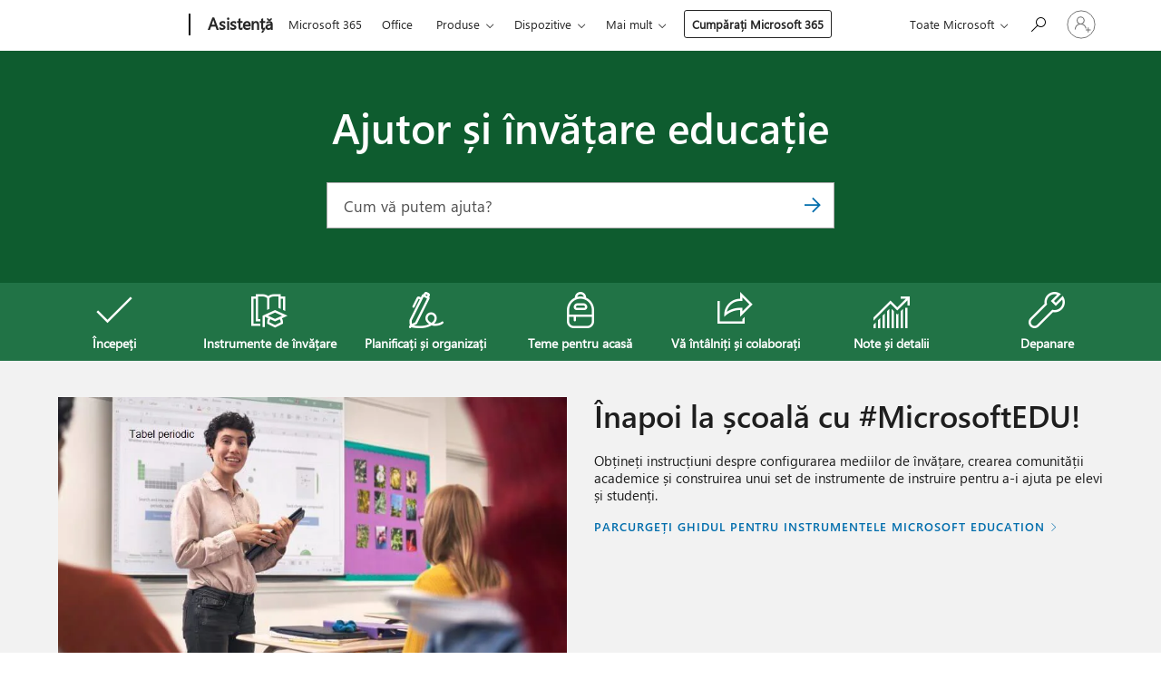

--- FILE ---
content_type: text/html; charset=utf-8
request_url: https://support.microsoft.com/ro-ro/education
body_size: 155474
content:

<!DOCTYPE html>
<html lang="ro-RO" dir="ltr">
<head>
	<meta charset="utf-8" />
	<meta name="viewport" content="width=device-width, initial-scale=1.0" />
	
	<title>Ajutor &#x219;i &#xEE;nv&#x103;&#x21B;are pentru Education</title>
	
		<link rel="canonical" href="https://support.microsoft.com/ro-ro/education" />

			<link rel="alternate" hreflang="ar-SA" href="https://support.microsoft.com/ar-sa/education" />
			<link rel="alternate" hreflang="bg-BG" href="https://support.microsoft.com/bg-bg/education" />
			<link rel="alternate" hreflang="cs-CZ" href="https://support.microsoft.com/cs-cz/education" />
			<link rel="alternate" hreflang="da-DK" href="https://support.microsoft.com/da-dk/education" />
			<link rel="alternate" hreflang="de-DE" href="https://support.microsoft.com/de-de/education" />
			<link rel="alternate" hreflang="el-GR" href="https://support.microsoft.com/el-gr/education" />
			<link rel="alternate" hreflang="en-AU" href="https://support.microsoft.com/en-au/education" />
			<link rel="alternate" hreflang="en-GB" href="https://support.microsoft.com/en-gb/education" />
			<link rel="alternate" hreflang="en-US" href="https://support.microsoft.com/en-us/education" />
			<link rel="alternate" hreflang="es-ES" href="https://support.microsoft.com/es-es/education" />
			<link rel="alternate" hreflang="et-EE" href="https://support.microsoft.com/et-ee/education" />
			<link rel="alternate" hreflang="fi-FI" href="https://support.microsoft.com/fi-fi/education" />
			<link rel="alternate" hreflang="fr-FR" href="https://support.microsoft.com/fr-fr/education" />
			<link rel="alternate" hreflang="he-IL" href="https://support.microsoft.com/he-il/education" />
			<link rel="alternate" hreflang="hr-HR" href="https://support.microsoft.com/hr-hr/education" />
			<link rel="alternate" hreflang="hu-HU" href="https://support.microsoft.com/hu-hu/education" />
			<link rel="alternate" hreflang="id-ID" href="https://support.microsoft.com/id-id/education" />
			<link rel="alternate" hreflang="it-IT" href="https://support.microsoft.com/it-it/education" />
			<link rel="alternate" hreflang="ja-JP" href="https://support.microsoft.com/ja-jp/education" />
			<link rel="alternate" hreflang="ko-KR" href="https://support.microsoft.com/ko-kr/education" />
			<link rel="alternate" hreflang="lt-LT" href="https://support.microsoft.com/lt-lt/education" />
			<link rel="alternate" hreflang="lv-LV" href="https://support.microsoft.com/lv-lv/education" />
			<link rel="alternate" hreflang="nb-NO" href="https://support.microsoft.com/nb-no/education" />
			<link rel="alternate" hreflang="nl-NL" href="https://support.microsoft.com/nl-nl/education" />
			<link rel="alternate" hreflang="pl-PL" href="https://support.microsoft.com/pl-pl/education" />
			<link rel="alternate" hreflang="pt-BR" href="https://support.microsoft.com/pt-br/education" />
			<link rel="alternate" hreflang="pt-PT" href="https://support.microsoft.com/pt-pt/education" />
			<link rel="alternate" hreflang="ro-RO" href="https://support.microsoft.com/ro-ro/education" />
			<link rel="alternate" hreflang="ru-RU" href="https://support.microsoft.com/ru-ru/education" />
			<link rel="alternate" hreflang="sk-SK" href="https://support.microsoft.com/sk-sk/education" />
			<link rel="alternate" hreflang="sl-SI" href="https://support.microsoft.com/sl-si/education" />
			<link rel="alternate" hreflang="sr-Latn-RS" href="https://support.microsoft.com/sr-latn-rs/education" />
			<link rel="alternate" hreflang="sv-SE" href="https://support.microsoft.com/sv-se/education" />
			<link rel="alternate" hreflang="th-TH" href="https://support.microsoft.com/th-th/education" />
			<link rel="alternate" hreflang="tr-TR" href="https://support.microsoft.com/tr-tr/education" />
			<link rel="alternate" hreflang="uk-UA" href="https://support.microsoft.com/uk-ua/education" />
			<link rel="alternate" hreflang="vi-VN" href="https://support.microsoft.com/vi-vn/education" />
			<link rel="alternate" hreflang="zh-CN" href="https://support.microsoft.com/zh-cn/education" />
			<link rel="alternate" hreflang="zh-HK" href="https://support.microsoft.com/zh-hk/education" />
			<link rel="alternate" hreflang="zh-TW" href="https://support.microsoft.com/zh-tw/education" />
	<meta name="awa-articleGuid" content="c2fc770a-88aa-4a7a-8fad-ef257d6ad7f1" />
	
	<meta name="description" content="G&#x103;si&#x21B;i con&#x21B;inut de asisten&#x21B;&#x103; &#x219;i &#xEE;nv&#x103;&#x21B;are pentru Microsoft Education. Explora&#x21B;i modul &#xEE;n care instrumentele, aplica&#x21B;iile &#x219;i resursele de &#xEE;nv&#x103;&#x21B;are de la Microsoft pot ajuta elevii, studen&#x21B;ii &#x219;i profesorii." />
	<meta name="firstPublishedDate" content="2022-04-13" />
	<meta name="lastPublishedDate" content="2025-08-29" />
	<meta name="commitId" content="403debe5edd3b181d1e6950e8c115c3e0aec1517" />
	<meta name="schemaName" content="LANDING PAGE" />
	<meta name="awa-schemaName" content="LANDING PAGE" />

	
	
	
	<meta name="search.contenttype" content="Navigation" />
	
	<meta name="search.description" content="G&#x103;si&#x21B;i con&#x21B;inut de asisten&#x21B;&#x103; &#x219;i &#xEE;nv&#x103;&#x21B;are pentru Microsoft Education. Explora&#x21B;i modul &#xEE;n care instrumentele, aplica&#x21B;iile &#x219;i resursele de &#xEE;nv&#x103;&#x21B;are de la Microsoft pot ajuta elevii, studen&#x21B;ii &#x219;i profesorii." />
	<meta name="search.IsOfficeDoc" content="true" />
	
	
	
	
	
	
	
	
	<meta name="search.mkt" content="ro-RO" />

	
	
	<meta name="ms.lang" content="ro" />
	<meta name="ms.loc" content="RO" />
	<meta name="ms.ocpub.assetID" content="S.HP.education" />

	
	<meta name="awa-isContactUsAllowed" content="false" />
	<meta name="awa-asst" content="S.HP.education" />
	<meta name="awa-pageType" content="Home" />
	



	


<meta name="awa-env" content="Production" />
<meta name="awa-market" content="ro-RO" />
<meta name="awa-contentlang" content="ro" />
<meta name="awa-userFlightingId" content="c56518c6-7645-4caf-a2ac-c7fe5341f858" />
<meta name="awa-expid" content="P-R-1753027-1-1;P-R-1087983-1-1;P-E-1693585-C1-3;P-E-1661482-C1-3;P-E-1660511-2-3;P-E-1656596-2-5;P-E-1551018-C1-8;P-E-1585233-2-3;P-E-1570667-2-4;P-E-1560750-C1-7;P-E-1554013-2-6;P-E-1536917-C1-5;P-E-1526785-2-5;P-E-1260007-C1-3;P-E-1046152-2-3;P-R-1545158-1-4;P-R-1426254-2-6;P-R-1392118-1-2;P-R-1245128-2-4;P-R-1235984-2-3;P-R-1211158-1-4;P-R-1150391-2-8;P-R-1150395-2-8;P-R-1150399-2-8;P-R-1150396-2-8;P-R-1150394-2-8;P-R-1150390-2-8;P-R-1150386-2-8;P-R-1146801-1-11;P-R-1141562-1-2;P-R-1141283-2-9;P-R-1136354-8-9;P-R-1119659-1-16;P-R-1119437-1-17;P-R-1116805-2-18;P-R-1116803-2-20;P-R-1114100-1-2;P-R-1100996-2-14;P-R-1096341-2-6;P-R-1089468-1-2;P-R-1085248-1-2;P-R-1033854-4-6;P-R-1029969-4-4;P-R-1020735-7-10;P-R-1018544-4-7;P-R-1009708-2-9;P-R-1005895-2-11;P-R-113175-4-7;P-R-110379-1-7;P-R-107838-1-7;P-R-106524-1-3;P-R-103787-2-5;P-R-101783-1-2;P-R-97577-1-5;P-R-97457-1-10;P-R-94390-1-2;P-R-94360-10-25;P-R-93416-1-3;P-R-90963-2-2;P-R-73296-2-15" />
<meta name="awa-irisId" />
<meta name="awa-origindatacenter" content="East US" />
<meta name="awa-variationid" content="ECS" />
<meta name="awa-prdct" content="office.com" />
<meta name="awa-stv" content="3.0.0-09ad8533cf0040dbd4a6c9c70c9689a2411c6a65&#x2B;09ad8533cf0040dbd4a6c9c70c9689a2411c6a65" />


 
	
	<meta name="awa-title" content="Ajutor &#x219;i &#xEE;nv&#x103;&#x21B;are pentru Education" />
	<meta name="awa-selfHelpExp" content="uhflandingbanner_m365" />
	<meta name="awa-dataBoundary" content="WW" />

	<link rel="stylesheet" href="/css/fonts/site-fonts.css?v=XWcxZPSEmN3tnHWAVMOFsAlPJq7aug49fUGb8saTNjw" />
	<link rel="stylesheet" href="/css/glyphs/glyphs.css?v=VOnvhT441Pay0WAKH5gdcXXigXpiuNbaQcI9DgXyoDE" />

	

    <link rel="dns-prefetch" href="https://aadcdn.msftauth.net" />
    <link rel="preconnect" href="https://aadcdn.msftauth.net" crossorigin=&quot;anonymous&quot; />
    <link rel="dns-prefetch" href="https://browser.events.data.microsoft.com" />
    <link rel="preconnect" href="https://browser.events.data.microsoft.com" crossorigin=&quot;anonymous&quot; />
    <link rel="dns-prefetch" href="https://c.s-microsoft.com" />
    <link rel="preconnect" href="https://c.s-microsoft.com" crossorigin=&quot;anonymous&quot; />
    <link rel="dns-prefetch" href="https://img-prod-cms-rt-microsoft-com.akamaized.net" />
    <link rel="preconnect" href="https://img-prod-cms-rt-microsoft-com.akamaized.net" crossorigin=&quot;anonymous&quot; />
    <link rel="dns-prefetch" href="https://js.monitor.azure.com" />
    <link rel="preconnect" href="https://js.monitor.azure.com" crossorigin=&quot;anonymous&quot; />
    <link rel="dns-prefetch" href="https://logincdn.msauth.net" />
    <link rel="preconnect" href="https://logincdn.msauth.net" crossorigin=&quot;anonymous&quot; />
    <link rel="dns-prefetch" href="https://mem.gfx.ms" />
    <link rel="preconnect" href="https://mem.gfx.ms" crossorigin=&quot;anonymous&quot; />
    <link rel="dns-prefetch" href="https://www.microsoft.com" />
    <link rel="preconnect" href="https://www.microsoft.com" crossorigin=&quot;anonymous&quot; />


	<link rel="stylesheet" href="/css/Article/article.css?v=0L89BVeP4I_vlf3G71MrPYAXM1CtRPw6ZcJwIduUvCA" />
	<link rel="stylesheet" href="/css/landingpage/landing-page.min.css?v=BmeRFNNKkhnnbqMF_dke9Xac6Ghh89fyyFqf7N0Fa7w" />
	<link rel="stylesheet" href="/css/SearchBox/search-box.css?v=bybwzGBajHicVXspVs540UfV0swW0vCbOmBjBryj9N4" />
	<link rel="stylesheet" href="/css/sitewide/articleCss-overwrite.css?v=D0lQRoIlvFHSQBRTb-gAQ5KkFe8B8NuSoliBjnT5xZ4" />
	
	
	<link rel="stylesheet" href="/css/MeControlCallout/teaching-callout.css?v=690pjf05o15fVEafEpUwgaF8vqVfOkp5wP1Jl9gE99U" />
	
	<noscript>
		<link rel="stylesheet" href="/css/Article/article.noscript.css?v=88-vV8vIkcKpimEKjULkqpt8CxdXf5avAeGxsHgVOO0" />
	</noscript>

	<link rel="stylesheet" href="/css/promotionbanner/promotion-banner.css?v=cAmflE3c6Gw7niTOiMPEie9MY87yDE2mSl3DO7_jZRI" media="none" onload="this.media=&#x27;all&#x27;" /><noscript><link href="/css/promotionbanner/promotion-banner.css?v=cAmflE3c6Gw7niTOiMPEie9MY87yDE2mSl3DO7_jZRI" rel="stylesheet"></noscript>
	<link rel="stylesheet" href="/css/supportbridge/support-bridge.css?v=ft5yipT-SPVc4yMl4wK9PnMTXqhVUrUJZoPQVrYDjUI" media="none" onload="this.media=&#x27;all&#x27;" /><noscript><link href="/css/supportbridge/support-bridge.css?v=ft5yipT-SPVc4yMl4wK9PnMTXqhVUrUJZoPQVrYDjUI" rel="stylesheet"></noscript>
	
	
	
	
	

	<link rel="apple-touch-icon" sizes="180x180" href="/apple-touch-icon.png">
<link rel="icon" type="image/png" sizes="32x32" href="/favicon-32x32.png">
<link rel="icon" type="image/png" sizes="16x16" href="/favicon-16x16.png">


	
        <link rel="stylesheet" href="https://www.microsoft.com/onerfstatics/marketingsites-wcus-prod/east-european/shell/_scrf/css/themes=default.device=uplevel_web_pc/63-57d110/c9-be0100/a6-e969ef/43-9f2e7c/82-8b5456/a0-5d3913/4f-460e79/ae-f1ac0c?ver=2.0&amp;_cf=02242021_3231" type="text/css" media="all" />
    

	
	
	<script type="text/javascript">
		var OOGlobal = {
			BaseDomain: location.protocol + "//" + location.host,
			Culture: "ro-RO",
			Language: "ro",
			LCID: "1048",
			IsAuthenticated: "False",
			WebAppUrl: "https://office.com/start",
			GUID: "c2fc770a-88aa-4a7a-8fad-ef257d6ad7f1",
			Platform: navigator.platform,
			MixOembedUrl: "https://mix.office.com/oembed/",
			MixWatchUrl: "https://mix.office.com/watch/"
		};
	</script>

	
		


<script type="text/javascript">
	(function () {
		var creativeReady = false;
		var isSilentSignInComplete = false;
		var authInfo = {
			authType: "None",
			puid: "",
			tenantId: "",
			isAdult: true
			};

		var renderPromotion = function (dataBoundary) {
			if (creativeReady && isSilentSignInComplete) {
				window.UcsCreative.renderTemplate({
					partnerId: "7bb7e07d-3e57-4ee3-b78f-26a4292b841a",
					shouldSetUcsMuid: true,
					dataBoundary: dataBoundary,
					attributes: {
						placement: "88000534",
						locale: "ro-ro",
						country: "ro",
						scs_ecsFlightId: "P-R-1753027-1;P-R-1087983-1;P-E-1693585-C1;P-E-1661482-C1;P-E-1660511-2;P-E-1656596-2;P-E-1551018-C1;P-E-1585233-2;P-E-1570667-2;P-E-1560750-C1;P-E-1554013-2;P-E-1536917-C1;P-E-1526785-2;P-E-1260007-C1;P-E-1046152-2;P-R-1545158-1;P-R-1426254-2;P-R-1392118-1;P-R-1245128-2;P-R-1235984-2;P-R-1211158-1;P-R-1150391-2;P-R-1150395-2;P-R-1150399-2;P-R-1150396-2;P-R-1150394-2;P-R-1150390-2;P-R-1150386-2;P-R-1146801-1;P-R-1141562-1;P-R-1141283-2;P-R-1136354-8;P-R-1119659-1;P-R-1119437-1;P-R-1116805-2;P-R-1116803-2;P-R-1114100-1;P-R-1100996-2;P-R-1096341-2;P-R-1089468-1;P-R-1085248-1;P-R-1033854-4;P-R-1029969-4;P-R-1020735-7;P-R-1018544-4;P-R-1009708-2;P-R-1005895-2;P-R-113175-4;P-R-110379-1;P-R-107838-1;P-R-106524-1;P-R-103787-2;P-R-101783-1;P-R-97577-1;P-R-97457-1;P-R-94390-1;P-R-94360-10;P-R-93416-1;P-R-90963-2;P-R-73296-2",
						SCS_promotionCategory: "uhfbuybutton;uhflandingbanner_m365",
						articleType: "uhflandingbanner_m365",
						operatingSystem: "Mac",
						authType: authInfo.authType,
						PUID: authInfo.puid,
						TenantId: authInfo.tenantId,
                        TOPT: "",
                        AdditionalBannerId: "ucsRailInlineContainer",
					}
				});
			}
		};

		window.document.addEventListener('ucsCreativeRendered', function () {
			if (typeof window.initPromotionLogger !== 'undefined') {
				window.initPromotionLogger();
			}
		});

		window.document.addEventListener('ucsCreativeReady', function () {
			creativeReady = true;
			renderPromotion("WW");
		});

		if (!isSilentSignInComplete) {
			window.document.addEventListener('silentSignInComplete', function (event) {
				if (event.detail && event.detail.puid) {
					authInfo.isAdult = event.detail.isAdult;
					authInfo.authType = event.detail.authType;
					authInfo.puid = event.detail.puid;
					authInfo.tenantId = event.detail.account.tenantId;
				}

				isSilentSignInComplete = true;
				renderPromotion(event.detail.dataBoundary);
			});
		}
	})();
</script>

<script type="text/javascript" defer src="/lib/ucs/dist/ucsCreativeService.js?v=RNwXI4r6IRH1mrd2dPPGZEYOQnUcs8HAddnyceXlw88"></script>
	

	<script>
		if (window.location.search) {
			var params = new URLSearchParams(window.location.search);
			if (params.has('action') && params.get('action') === 'download'){
				params.delete('action');
			}

			history.replaceState({}, '', window.location.pathname + (params.toString() ? '?' + params.toString() : ''));
		}
	</script>


</head>
<body class="supCont ocArticle">
	<div id="ocBodyWrapper">
		

		<div class="ucsUhfContainer"></div>

		
            <div id="headerArea" class="uhf"  data-m='{"cN":"headerArea","cT":"Area_coreuiArea","id":"a1Body","sN":1,"aN":"Body"}'>
                <div id="headerRegion"      data-region-key="headerregion" data-m='{"cN":"headerRegion","cT":"Region_coreui-region","id":"r1a1","sN":1,"aN":"a1"}' >

    <div  id="headerUniversalHeader" data-m='{"cN":"headerUniversalHeader","cT":"Module_coreui-universalheader","id":"m1r1a1","sN":1,"aN":"r1a1"}'  data-module-id="Category|headerRegion|coreui-region|headerUniversalHeader|coreui-universalheader">
        






        <a id="uhfSkipToMain" class="m-skip-to-main" href="javascript:void(0)" data-href="#supArticleContent" tabindex="0" data-m='{"cN":"Skip to content_nonnav","id":"nn1m1r1a1","sN":1,"aN":"m1r1a1"}'>Salt la conținutul principal</a>


<header class="c-uhfh context-uhf no-js c-sgl-stck c-category-header " itemscope="itemscope" data-header-footprint="/SMCConvergence/ContextualHeader-Microsoft365, fromService: True"   data-magict="true"   itemtype="http://schema.org/Organization">
    <div class="theme-light js-global-head f-closed  global-head-cont" data-m='{"cN":"Universal Header_cont","cT":"Container","id":"c2m1r1a1","sN":2,"aN":"m1r1a1"}'>
        <div class="c-uhfh-gcontainer-st">
            <button type="button" class="c-action-trigger c-glyph glyph-global-nav-button" aria-label="All Microsoft expand to see list of Microsoft products and services" initialState-label="All Microsoft expand to see list of Microsoft products and services" toggleState-label="Close All Microsoft list" aria-expanded="false" data-m='{"cN":"Mobile menu button_nonnav","id":"nn1c2m1r1a1","sN":1,"aN":"c2m1r1a1"}'></button>
            <button type="button" class="c-action-trigger c-glyph glyph-arrow-htmllegacy c-close-search" aria-label="&#206;nchidere căutare" aria-expanded="false" data-m='{"cN":"Close Search_nonnav","id":"nn2c2m1r1a1","sN":2,"aN":"c2m1r1a1"}'></button>
                    <a id="uhfLogo" class="c-logo c-sgl-stk-uhfLogo" itemprop="url" href="https://www.microsoft.com" aria-label="Microsoft" data-m='{"cN":"GlobalNav_Logo_cont","cT":"Container","id":"c3c2m1r1a1","sN":3,"aN":"c2m1r1a1"}'>
                        <img alt="" itemprop="logo" class="c-image" src="https://uhf.microsoft.com/images/microsoft/RE1Mu3b.png" role="presentation" aria-hidden="true" />
                        <span itemprop="name" role="presentation" aria-hidden="true">Microsoft</span>
                    </a>
            <div class="f-mobile-title">
                <button type="button" class="c-action-trigger c-glyph glyph-chevron-left" aria-label="Vedeți mai multe opțiuni de meniu" data-m='{"cN":"Mobile back button_nonnav","id":"nn4c2m1r1a1","sN":4,"aN":"c2m1r1a1"}'></button>
                <span data-global-title="Pagina de pornire Microsoft" class="js-mobile-title">Asistență</span>
                <button type="button" class="c-action-trigger c-glyph glyph-chevron-right" aria-label="Vedeți mai multe opțiuni de meniu" data-m='{"cN":"Mobile forward button_nonnav","id":"nn5c2m1r1a1","sN":5,"aN":"c2m1r1a1"}'></button>
            </div>
                    <div class="c-show-pipe x-hidden-vp-mobile-st">
                        <a id="uhfCatLogo" class="c-logo c-cat-logo" href="https://support.microsoft.com/ro-ro" aria-label="Asistență" itemprop="url" data-m='{"cN":"CatNav_Asistență_nav","id":"n6c2m1r1a1","sN":6,"aN":"c2m1r1a1"}'>
                                <span>Asistență</span>
                        </a>
                    </div>
                <div class="cat-logo-button-cont x-hidden">
                        <button type="button" id="uhfCatLogoButton" class="c-cat-logo-button x-hidden" aria-expanded="false" aria-label="Asistență" data-m='{"cN":"Asistență_nonnav","id":"nn7c2m1r1a1","sN":7,"aN":"c2m1r1a1"}'>
                            Asistență
                        </button>
                </div>



                    <nav id="uhf-g-nav" aria-label="Meniu contextual" class="c-uhfh-gnav" data-m='{"cN":"Category nav_cont","cT":"Container","id":"c8c2m1r1a1","sN":8,"aN":"c2m1r1a1"}'>
            <ul class="js-paddle-items">
                    <li class="single-link js-nav-menu x-hidden-none-mobile-vp uhf-menu-item">
                        <a class="c-uhf-nav-link" href="https://support.microsoft.com/ro-ro" data-m='{"cN":"CatNav_Pornire_nav","id":"n1c8c2m1r1a1","sN":1,"aN":"c8c2m1r1a1"}' > Pornire </a>
                    </li>
                                        <li class="single-link js-nav-menu uhf-menu-item">
                            <a id="c-shellmenu_0" class="c-uhf-nav-link" href="https://www.microsoft.com/microsoft-365?ocid=cmmttvzgpuy" data-m='{"id":"n2c8c2m1r1a1","sN":2,"aN":"c8c2m1r1a1"}'>Microsoft 365</a>
                        </li>
                        <li class="single-link js-nav-menu uhf-menu-item">
                            <a id="c-shellmenu_1" class="c-uhf-nav-link" href="https://www.microsoft.com/microsoft-365/microsoft-office?ocid=cmml7tr0rib" data-m='{"id":"n3c8c2m1r1a1","sN":3,"aN":"c8c2m1r1a1"}'>Office</a>
                        </li>
                        <li class="nested-menu uhf-menu-item">
                            <div class="c-uhf-menu js-nav-menu">
                                <button type="button" id="c-shellmenu_2"  aria-expanded="false" data-m='{"id":"nn4c8c2m1r1a1","sN":4,"aN":"c8c2m1r1a1"}'>Produse</button>

                                <ul class="" data-class-idn="" aria-hidden="true" data-m='{"cT":"Container","id":"c5c8c2m1r1a1","sN":5,"aN":"c8c2m1r1a1"}'>
        <li class="js-nav-menu single-link" data-m='{"cT":"Container","id":"c1c5c8c2m1r1a1","sN":1,"aN":"c5c8c2m1r1a1"}'>
            <a id="c-shellmenu_3" class="js-subm-uhf-nav-link" href="https://support.microsoft.com/ro-ro/microsoft-365" data-m='{"id":"n1c1c5c8c2m1r1a1","sN":1,"aN":"c1c5c8c2m1r1a1"}'>Microsoft 365</a>
            
        </li>
        <li class="js-nav-menu single-link" data-m='{"cT":"Container","id":"c2c5c8c2m1r1a1","sN":2,"aN":"c5c8c2m1r1a1"}'>
            <a id="c-shellmenu_4" class="js-subm-uhf-nav-link" href="https://support.microsoft.com/ro-ro/outlook" data-m='{"id":"n1c2c5c8c2m1r1a1","sN":1,"aN":"c2c5c8c2m1r1a1"}'>Outlook</a>
            
        </li>
        <li class="js-nav-menu single-link" data-m='{"cT":"Container","id":"c3c5c8c2m1r1a1","sN":3,"aN":"c5c8c2m1r1a1"}'>
            <a id="c-shellmenu_5" class="js-subm-uhf-nav-link" href="https://support.microsoft.com/ro-ro/teams" data-m='{"id":"n1c3c5c8c2m1r1a1","sN":1,"aN":"c3c5c8c2m1r1a1"}'>Microsoft Teams</a>
            
        </li>
        <li class="js-nav-menu single-link" data-m='{"cT":"Container","id":"c4c5c8c2m1r1a1","sN":4,"aN":"c5c8c2m1r1a1"}'>
            <a id="c-shellmenu_6" class="js-subm-uhf-nav-link" href="https://support.microsoft.com/ro-ro/onedrive" data-m='{"id":"n1c4c5c8c2m1r1a1","sN":1,"aN":"c4c5c8c2m1r1a1"}'>OneDrive</a>
            
        </li>
        <li class="js-nav-menu single-link" data-m='{"cT":"Container","id":"c5c5c8c2m1r1a1","sN":5,"aN":"c5c8c2m1r1a1"}'>
            <a id="c-shellmenu_7" class="js-subm-uhf-nav-link" href="https://support.microsoft.com/ro-ro/microsoft-copilot" data-m='{"id":"n1c5c5c8c2m1r1a1","sN":1,"aN":"c5c5c8c2m1r1a1"}'>Microsoft Copilot</a>
            
        </li>
        <li class="js-nav-menu single-link" data-m='{"cT":"Container","id":"c6c5c8c2m1r1a1","sN":6,"aN":"c5c8c2m1r1a1"}'>
            <a id="c-shellmenu_8" class="js-subm-uhf-nav-link" href="https://support.microsoft.com/ro-ro/onenote" data-m='{"id":"n1c6c5c8c2m1r1a1","sN":1,"aN":"c6c5c8c2m1r1a1"}'>OneNote</a>
            
        </li>
        <li class="js-nav-menu single-link" data-m='{"cT":"Container","id":"c7c5c8c2m1r1a1","sN":7,"aN":"c5c8c2m1r1a1"}'>
            <a id="c-shellmenu_9" class="js-subm-uhf-nav-link" href="https://support.microsoft.com/ro-ro/windows" data-m='{"id":"n1c7c5c8c2m1r1a1","sN":1,"aN":"c7c5c8c2m1r1a1"}'>Windows</a>
            
        </li>
        <li class="js-nav-menu single-link" data-m='{"cT":"Container","id":"c8c5c8c2m1r1a1","sN":8,"aN":"c5c8c2m1r1a1"}'>
            <a id="c-shellmenu_10" class="js-subm-uhf-nav-link" href="https://support.microsoft.com/ro-ro/all-products" data-m='{"id":"n1c8c5c8c2m1r1a1","sN":1,"aN":"c8c5c8c2m1r1a1"}'>mai multe...</a>
            
        </li>
                                                    
                                </ul>
                            </div>
                        </li>                        <li class="nested-menu uhf-menu-item">
                            <div class="c-uhf-menu js-nav-menu">
                                <button type="button" id="c-shellmenu_11"  aria-expanded="false" data-m='{"id":"nn6c8c2m1r1a1","sN":6,"aN":"c8c2m1r1a1"}'>Dispozitive</button>

                                <ul class="" data-class-idn="" aria-hidden="true" data-m='{"cT":"Container","id":"c7c8c2m1r1a1","sN":7,"aN":"c8c2m1r1a1"}'>
        <li class="js-nav-menu single-link" data-m='{"cT":"Container","id":"c1c7c8c2m1r1a1","sN":1,"aN":"c7c8c2m1r1a1"}'>
            <a id="c-shellmenu_12" class="js-subm-uhf-nav-link" href="https://support.microsoft.com/ro-ro/surface" data-m='{"id":"n1c1c7c8c2m1r1a1","sN":1,"aN":"c1c7c8c2m1r1a1"}'>Surface</a>
            
        </li>
        <li class="js-nav-menu single-link" data-m='{"cT":"Container","id":"c2c7c8c2m1r1a1","sN":2,"aN":"c7c8c2m1r1a1"}'>
            <a id="c-shellmenu_13" class="js-subm-uhf-nav-link" href="https://support.microsoft.com/ro-ro/pc-accessories" data-m='{"id":"n1c2c7c8c2m1r1a1","sN":1,"aN":"c2c7c8c2m1r1a1"}'>Accesorii PC</a>
            
        </li>
        <li class="js-nav-menu single-link" data-m='{"cT":"Container","id":"c3c7c8c2m1r1a1","sN":3,"aN":"c7c8c2m1r1a1"}'>
            <a id="c-shellmenu_14" class="js-subm-uhf-nav-link" href="https://support.xbox.com/" data-m='{"id":"n1c3c7c8c2m1r1a1","sN":1,"aN":"c3c7c8c2m1r1a1"}'>Xbox</a>
            
        </li>
        <li class="js-nav-menu single-link" data-m='{"cT":"Container","id":"c4c7c8c2m1r1a1","sN":4,"aN":"c7c8c2m1r1a1"}'>
            <a id="c-shellmenu_15" class="js-subm-uhf-nav-link" href="https://support.xbox.com/help/games-apps/my-games-apps/all-about-pc-gaming" data-m='{"id":"n1c4c7c8c2m1r1a1","sN":1,"aN":"c4c7c8c2m1r1a1"}'>Jocuri pentru PC</a>
            
        </li>
        <li class="js-nav-menu single-link" data-m='{"cT":"Container","id":"c5c7c8c2m1r1a1","sN":5,"aN":"c7c8c2m1r1a1"}'>
            <a id="c-shellmenu_16" class="js-subm-uhf-nav-link" href="https://docs.microsoft.com/hololens/" data-m='{"id":"n1c5c7c8c2m1r1a1","sN":1,"aN":"c5c7c8c2m1r1a1"}'>HoloLens</a>
            
        </li>
        <li class="js-nav-menu single-link" data-m='{"cT":"Container","id":"c6c7c8c2m1r1a1","sN":6,"aN":"c7c8c2m1r1a1"}'>
            <a id="c-shellmenu_17" class="js-subm-uhf-nav-link" href="https://learn.microsoft.com/surface-hub/" data-m='{"id":"n1c6c7c8c2m1r1a1","sN":1,"aN":"c6c7c8c2m1r1a1"}'>Surface Hub</a>
            
        </li>
        <li class="js-nav-menu single-link" data-m='{"cT":"Container","id":"c7c7c8c2m1r1a1","sN":7,"aN":"c7c8c2m1r1a1"}'>
            <a id="c-shellmenu_18" class="js-subm-uhf-nav-link" href="https://support.microsoft.com/ro-ro/warranty" data-m='{"id":"n1c7c7c8c2m1r1a1","sN":1,"aN":"c7c7c8c2m1r1a1"}'>Garanții pentru hardware</a>
            
        </li>
                                                    
                                </ul>
                            </div>
                        </li>                        <li class="nested-menu uhf-menu-item">
                            <div class="c-uhf-menu js-nav-menu">
                                <button type="button" id="c-shellmenu_19"  aria-expanded="false" data-m='{"id":"nn8c8c2m1r1a1","sN":8,"aN":"c8c2m1r1a1"}'>Cont și facturare</button>

                                <ul class="" data-class-idn="" aria-hidden="true" data-m='{"cT":"Container","id":"c9c8c2m1r1a1","sN":9,"aN":"c8c2m1r1a1"}'>
        <li class="js-nav-menu single-link" data-m='{"cT":"Container","id":"c1c9c8c2m1r1a1","sN":1,"aN":"c9c8c2m1r1a1"}'>
            <a id="c-shellmenu_20" class="js-subm-uhf-nav-link" href="https://support.microsoft.com/ro-ro/account" data-m='{"id":"n1c1c9c8c2m1r1a1","sN":1,"aN":"c1c9c8c2m1r1a1"}'>Cont</a>
            
        </li>
        <li class="js-nav-menu single-link" data-m='{"cT":"Container","id":"c2c9c8c2m1r1a1","sN":2,"aN":"c9c8c2m1r1a1"}'>
            <a id="c-shellmenu_21" class="js-subm-uhf-nav-link" href="https://support.microsoft.com/ro-ro/microsoft-store-and-billing" data-m='{"id":"n1c2c9c8c2m1r1a1","sN":1,"aN":"c2c9c8c2m1r1a1"}'>Microsoft Store și facturare</a>
            
        </li>
                                                    
                                </ul>
                            </div>
                        </li>                        <li class="nested-menu uhf-menu-item">
                            <div class="c-uhf-menu js-nav-menu">
                                <button type="button" id="c-shellmenu_22"  aria-expanded="false" data-m='{"id":"nn10c8c2m1r1a1","sN":10,"aN":"c8c2m1r1a1"}'>Resurse</button>

                                <ul class="" data-class-idn="" aria-hidden="true" data-m='{"cT":"Container","id":"c11c8c2m1r1a1","sN":11,"aN":"c8c2m1r1a1"}'>
        <li class="js-nav-menu single-link" data-m='{"cT":"Container","id":"c1c11c8c2m1r1a1","sN":1,"aN":"c11c8c2m1r1a1"}'>
            <a id="c-shellmenu_23" class="js-subm-uhf-nav-link" href="https://support.microsoft.com/ro-ro/office/4414eaaf-0478-48be-9c42-23adc4716658" data-m='{"id":"n1c1c11c8c2m1r1a1","sN":1,"aN":"c1c11c8c2m1r1a1"}'>Install Microsoft 365</a>
            
        </li>
        <li class="js-nav-menu single-link" data-m='{"cT":"Container","id":"c2c11c8c2m1r1a1","sN":2,"aN":"c11c8c2m1r1a1"}'>
            <a id="c-shellmenu_24" class="js-subm-uhf-nav-link" href="https://answers.microsoft.com/lang/msoffice/forum" data-m='{"id":"n1c2c11c8c2m1r1a1","sN":1,"aN":"c2c11c8c2m1r1a1"}'>Community forums</a>
            
        </li>
        <li class="js-nav-menu single-link" data-m='{"cT":"Container","id":"c3c11c8c2m1r1a1","sN":3,"aN":"c11c8c2m1r1a1"}'>
            <a id="c-shellmenu_25" class="js-subm-uhf-nav-link" href="https://portal.office.com/AdminPortal#/support" data-m='{"id":"n1c3c11c8c2m1r1a1","sN":1,"aN":"c3c11c8c2m1r1a1"}'>Administratori Microsoft 365</a>
            
        </li>
        <li class="js-nav-menu single-link" data-m='{"cT":"Container","id":"c4c11c8c2m1r1a1","sN":4,"aN":"c11c8c2m1r1a1"}'>
            <a id="c-shellmenu_26" class="js-subm-uhf-nav-link" href="https://go.microsoft.com/fwlink/?linkid=2224585" data-m='{"id":"n1c4c11c8c2m1r1a1","sN":1,"aN":"c4c11c8c2m1r1a1"}'>Portal pentru firme mici</a>
            
        </li>
        <li class="js-nav-menu single-link" data-m='{"cT":"Container","id":"c5c11c8c2m1r1a1","sN":5,"aN":"c11c8c2m1r1a1"}'>
            <a id="c-shellmenu_27" class="js-subm-uhf-nav-link" href="https://developer.microsoft.com/" data-m='{"id":"n1c5c11c8c2m1r1a1","sN":1,"aN":"c5c11c8c2m1r1a1"}'>Dezvoltator</a>
            
        </li>
        <li class="js-nav-menu single-link" data-m='{"cT":"Container","id":"c6c11c8c2m1r1a1","sN":6,"aN":"c11c8c2m1r1a1"}'>
            <a id="c-shellmenu_28" class="js-subm-uhf-nav-link" href="https://support.microsoft.com/ro-ro/education" data-m='{"id":"n1c6c11c8c2m1r1a1","sN":1,"aN":"c6c11c8c2m1r1a1"}'>Educație</a>
            
        </li>
        <li class="js-nav-menu single-link" data-m='{"cT":"Container","id":"c7c11c8c2m1r1a1","sN":7,"aN":"c11c8c2m1r1a1"}'>
            <a id="c-shellmenu_29" class="js-subm-uhf-nav-link" href="https://www.microsoft.com/reportascam/" data-m='{"id":"n1c7c11c8c2m1r1a1","sN":1,"aN":"c7c11c8c2m1r1a1"}'>Raportați o &#238;nșelătorie de tip asistență tehnică</a>
            
        </li>
        <li class="js-nav-menu single-link" data-m='{"cT":"Container","id":"c8c11c8c2m1r1a1","sN":8,"aN":"c11c8c2m1r1a1"}'>
            <a id="c-shellmenu_30" class="js-subm-uhf-nav-link" href="https://support.microsoft.com/ro-ro/surface/cbc47825-19b9-4786-8088-eb9963d780d3" data-m='{"id":"n1c8c11c8c2m1r1a1","sN":1,"aN":"c8c11c8c2m1r1a1"}'>Siguranța produselor</a>
            
        </li>
                                                    
                                </ul>
                            </div>
                        </li>

                <li id="overflow-menu" class="overflow-menu x-hidden uhf-menu-item">
                        <div class="c-uhf-menu js-nav-menu">
        <button data-m='{"pid":"Mai mult","id":"nn12c8c2m1r1a1","sN":12,"aN":"c8c2m1r1a1"}' type="button" aria-label="Mai mult" aria-expanded="false">Mai mult</button>
        <ul id="overflow-menu-list" aria-hidden="true" class="overflow-menu-list">
        </ul>
    </div>

                </li>
                                    <li class="single-link js-nav-menu" id="c-uhf-nav-cta">
                        <a id="buyInstallButton" class="c-uhf-nav-link" href="https://go.microsoft.com/fwlink/?linkid=849747" data-m='{"cN":"CatNav_cta_Cumpărați Microsoft 365_nav","id":"n13c8c2m1r1a1","sN":13,"aN":"c8c2m1r1a1"}'>Cumpărați Microsoft 365</a>
                    </li>
            </ul>
            
        </nav>


            <div class="c-uhfh-actions" data-m='{"cN":"Header actions_cont","cT":"Container","id":"c9c2m1r1a1","sN":9,"aN":"c2m1r1a1"}'>
                <div class="wf-menu">        <nav id="uhf-c-nav" aria-label="Meniul Toate de la Microsoft" data-m='{"cN":"GlobalNav_cont","cT":"Container","id":"c1c9c2m1r1a1","sN":1,"aN":"c9c2m1r1a1"}'>
            <ul class="js-paddle-items">
                <li>
                    <div class="c-uhf-menu js-nav-menu">
                        <button type="button" class="c-button-logo all-ms-nav" aria-expanded="false" data-m='{"cN":"GlobalNav_More_nonnav","id":"nn1c1c9c2m1r1a1","sN":1,"aN":"c1c9c2m1r1a1"}'> <span>Toate Microsoft</span></button>
                        <ul class="f-multi-column f-multi-column-6" aria-hidden="true" data-m='{"cN":"More_cont","cT":"Container","id":"c2c1c9c2m1r1a1","sN":2,"aN":"c1c9c2m1r1a1"}'>
                                    <li class="c-w0-contr">
            <h2 class="c-uhf-sronly">Global</h2>
            <ul class="c-w0">
        <li class="js-nav-menu single-link" data-m='{"cN":"M365_cont","cT":"Container","id":"c1c2c1c9c2m1r1a1","sN":1,"aN":"c2c1c9c2m1r1a1"}'>
            <a id="shellmenu_31" class="js-subm-uhf-nav-link" href="https://www.microsoft.com/microsoft-365" data-m='{"cN":"W0Nav_M365_nav","id":"n1c1c2c1c9c2m1r1a1","sN":1,"aN":"c1c2c1c9c2m1r1a1"}'>Microsoft 365</a>
            
        </li>
        <li class="js-nav-menu single-link" data-m='{"cN":"Teams_cont","cT":"Container","id":"c2c2c1c9c2m1r1a1","sN":2,"aN":"c2c1c9c2m1r1a1"}'>
            <a id="l0_Teams" class="js-subm-uhf-nav-link" href="https://www.microsoft.com/microsoft-teams/group-chat-software" data-m='{"cN":"W0Nav_Teams_nav","id":"n1c2c2c1c9c2m1r1a1","sN":1,"aN":"c2c2c1c9c2m1r1a1"}'>Teams</a>
            
        </li>
        <li class="js-nav-menu single-link" data-m='{"cN":"Copilot_cont","cT":"Container","id":"c3c2c1c9c2m1r1a1","sN":3,"aN":"c2c1c9c2m1r1a1"}'>
            <a id="shellmenu_33" class="js-subm-uhf-nav-link" href="https://copilot.microsoft.com/" data-m='{"cN":"W0Nav_Copilot_nav","id":"n1c3c2c1c9c2m1r1a1","sN":1,"aN":"c3c2c1c9c2m1r1a1"}'>Copilot</a>
            
        </li>
        <li class="js-nav-menu single-link" data-m='{"cN":"Windows_cont","cT":"Container","id":"c4c2c1c9c2m1r1a1","sN":4,"aN":"c2c1c9c2m1r1a1"}'>
            <a id="shellmenu_34" class="js-subm-uhf-nav-link" href="https://www.microsoft.com/ro-ro/windows/" data-m='{"cN":"W0Nav_Windows_nav","id":"n1c4c2c1c9c2m1r1a1","sN":1,"aN":"c4c2c1c9c2m1r1a1"}'>Windows</a>
            
        </li>
        <li class="js-nav-menu single-link" data-m='{"cN":"Surface_cont","cT":"Container","id":"c5c2c1c9c2m1r1a1","sN":5,"aN":"c2c1c9c2m1r1a1"}'>
            <a id="shellmenu_35" class="js-subm-uhf-nav-link" href="https://www.microsoft.com/surface" data-m='{"cN":"W0Nav_Surface_nav","id":"n1c5c2c1c9c2m1r1a1","sN":1,"aN":"c5c2c1c9c2m1r1a1"}'>Surface</a>
            
        </li>
        <li class="js-nav-menu single-link" data-m='{"cN":"Xbox_cont","cT":"Container","id":"c6c2c1c9c2m1r1a1","sN":6,"aN":"c2c1c9c2m1r1a1"}'>
            <a id="shellmenu_36" class="js-subm-uhf-nav-link" href="https://www.xbox.com/" data-m='{"cN":"W0Nav_Xbox_nav","id":"n1c6c2c1c9c2m1r1a1","sN":1,"aN":"c6c2c1c9c2m1r1a1"}'>Xbox</a>
            
        </li>
        <li class="js-nav-menu single-link" data-m='{"cN":"Support_cont","cT":"Container","id":"c7c2c1c9c2m1r1a1","sN":7,"aN":"c2c1c9c2m1r1a1"}'>
            <a id="l1_support" class="js-subm-uhf-nav-link" href="https://support.microsoft.com/ro-ro" data-m='{"cN":"W0Nav_Support_nav","id":"n1c7c2c1c9c2m1r1a1","sN":1,"aN":"c7c2c1c9c2m1r1a1"}'>Asistență</a>
            
        </li>
            </ul>
        </li>

<li class="f-sub-menu js-nav-menu nested-menu" data-m='{"cT":"Container","id":"c8c2c1c9c2m1r1a1","sN":8,"aN":"c2c1c9c2m1r1a1"}'>

    <span id="uhf-navspn-shellmenu_39-span" style="display:none"   f-multi-parent="true" aria-expanded="false" data-m='{"id":"nn1c8c2c1c9c2m1r1a1","sN":1,"aN":"c8c2c1c9c2m1r1a1"}'>Software-uri</span>
    <button id="uhf-navbtn-shellmenu_39-button" type="button"   f-multi-parent="true" aria-expanded="false" data-m='{"id":"nn2c8c2c1c9c2m1r1a1","sN":2,"aN":"c8c2c1c9c2m1r1a1"}'>Software-uri</button>
    <ul aria-hidden="true" aria-labelledby="uhf-navspn-shellmenu_39-span">
        <li class="js-nav-menu single-link" data-m='{"cN":"More_Software_WindowsApps_cont","cT":"Container","id":"c3c8c2c1c9c2m1r1a1","sN":3,"aN":"c8c2c1c9c2m1r1a1"}'>
            <a id="shellmenu_40" class="js-subm-uhf-nav-link" href="https://apps.microsoft.com/home" data-m='{"cN":"GlobalNav_More_Software_WindowsApps_nav","id":"n1c3c8c2c1c9c2m1r1a1","sN":1,"aN":"c3c8c2c1c9c2m1r1a1"}'>Aplicații Windows</a>
            
        </li>
        <li class="js-nav-menu single-link" data-m='{"cN":"More_Software_OneDrive_cont","cT":"Container","id":"c4c8c2c1c9c2m1r1a1","sN":4,"aN":"c8c2c1c9c2m1r1a1"}'>
            <a id="shellmenu_41" class="js-subm-uhf-nav-link" href="https://www.microsoft.com/ro-ro/microsoft-365/onedrive/online-cloud-storage" data-m='{"cN":"GlobalNav_More_Software_OneDrive_nav","id":"n1c4c8c2c1c9c2m1r1a1","sN":1,"aN":"c4c8c2c1c9c2m1r1a1"}'>OneDrive</a>
            
        </li>
        <li class="js-nav-menu single-link" data-m='{"cN":"More_Software_Outlook_cont","cT":"Container","id":"c5c8c2c1c9c2m1r1a1","sN":5,"aN":"c8c2c1c9c2m1r1a1"}'>
            <a id="shellmenu_42" class="js-subm-uhf-nav-link" href="https://www.microsoft.com/ro-ro/microsoft-365/outlook/email-and-calendar-software-microsoft-outlook" data-m='{"cN":"GlobalNav_More_Software_Outlook_nav","id":"n1c5c8c2c1c9c2m1r1a1","sN":1,"aN":"c5c8c2c1c9c2m1r1a1"}'>Outlook</a>
            
        </li>
        <li class="js-nav-menu single-link" data-m='{"cN":"More_Software_Skype_cont","cT":"Container","id":"c6c8c2c1c9c2m1r1a1","sN":6,"aN":"c8c2c1c9c2m1r1a1"}'>
            <a id="shellmenu_43" class="js-subm-uhf-nav-link" href="https://support.microsoft.com/ro-ro/office/trecerea-de-la-skype-la-microsoft-teams-gratuit-3c0caa26-d9db-4179-bcb3-930ae2c87570?icid=DSM_All_Skype" data-m='{"cN":"GlobalNav_More_Software_Skype_nav","id":"n1c6c8c2c1c9c2m1r1a1","sN":1,"aN":"c6c8c2c1c9c2m1r1a1"}'>Se face trecerea de la Skype la Teams</a>
            
        </li>
        <li class="js-nav-menu single-link" data-m='{"cN":"More_Software_OneNote_cont","cT":"Container","id":"c7c8c2c1c9c2m1r1a1","sN":7,"aN":"c8c2c1c9c2m1r1a1"}'>
            <a id="shellmenu_44" class="js-subm-uhf-nav-link" href="https://www.microsoft.com/ro-ro/microsoft-365/onenote/digital-note-taking-app" data-m='{"cN":"GlobalNav_More_Software_OneNote_nav","id":"n1c7c8c2c1c9c2m1r1a1","sN":1,"aN":"c7c8c2c1c9c2m1r1a1"}'>OneNote</a>
            
        </li>
        <li class="js-nav-menu single-link" data-m='{"cN":"More_Software_Microsoft Teams_cont","cT":"Container","id":"c8c8c2c1c9c2m1r1a1","sN":8,"aN":"c8c2c1c9c2m1r1a1"}'>
            <a id="shellmenu_45" class="js-subm-uhf-nav-link" href="https://www.microsoft.com/ro-ro/microsoft-teams/group-chat-software" data-m='{"cN":"GlobalNav_More_Software_Microsoft Teams_nav","id":"n1c8c8c2c1c9c2m1r1a1","sN":1,"aN":"c8c8c2c1c9c2m1r1a1"}'>Microsoft Teams</a>
            
        </li>
    </ul>
    
</li>
<li class="f-sub-menu js-nav-menu nested-menu" data-m='{"cN":"PCsAndDevices_cont","cT":"Container","id":"c9c2c1c9c2m1r1a1","sN":9,"aN":"c2c1c9c2m1r1a1"}'>

    <span id="uhf-navspn-shellmenu_46-span" style="display:none"   f-multi-parent="true" aria-expanded="false" data-m='{"cN":"GlobalNav_PCsAndDevices_nonnav","id":"nn1c9c2c1c9c2m1r1a1","sN":1,"aN":"c9c2c1c9c2m1r1a1"}'>PC-uri şi dispozitive</span>
    <button id="uhf-navbtn-shellmenu_46-button" type="button"   f-multi-parent="true" aria-expanded="false" data-m='{"cN":"GlobalNav_PCsAndDevices_nonnav","id":"nn2c9c2c1c9c2m1r1a1","sN":2,"aN":"c9c2c1c9c2m1r1a1"}'>PC-uri şi dispozitive</button>
    <ul aria-hidden="true" aria-labelledby="uhf-navspn-shellmenu_46-span">
        <li class="js-nav-menu single-link" data-m='{"cN":"More_PCsAndDevices_Accessories_cont","cT":"Container","id":"c3c9c2c1c9c2m1r1a1","sN":3,"aN":"c9c2c1c9c2m1r1a1"}'>
            <a id="shellmenu_47" class="js-subm-uhf-nav-link" href="https://www.microsoft.com/ro-ro/accessories" data-m='{"cN":"GlobalNav_More_PCsAndDevices_Accessories_nav","id":"n1c3c9c2c1c9c2m1r1a1","sN":1,"aN":"c3c9c2c1c9c2m1r1a1"}'>Accesorii</a>
            
        </li>
    </ul>
    
</li>
<li class="f-sub-menu js-nav-menu nested-menu" data-m='{"cT":"Container","id":"c10c2c1c9c2m1r1a1","sN":10,"aN":"c2c1c9c2m1r1a1"}'>

    <span id="uhf-navspn-shellmenu_48-span" style="display:none"   f-multi-parent="true" aria-expanded="false" data-m='{"id":"nn1c10c2c1c9c2m1r1a1","sN":1,"aN":"c10c2c1c9c2m1r1a1"}'>Divertisment</span>
    <button id="uhf-navbtn-shellmenu_48-button" type="button"   f-multi-parent="true" aria-expanded="false" data-m='{"id":"nn2c10c2c1c9c2m1r1a1","sN":2,"aN":"c10c2c1c9c2m1r1a1"}'>Divertisment</button>
    <ul aria-hidden="true" aria-labelledby="uhf-navspn-shellmenu_48-span">
        <li class="js-nav-menu single-link" data-m='{"cN":"More_Entertainment_PCGames_cont","cT":"Container","id":"c3c10c2c1c9c2m1r1a1","sN":3,"aN":"c10c2c1c9c2m1r1a1"}'>
            <a id="shellmenu_49" class="js-subm-uhf-nav-link" href="https://apps.microsoft.com/games?hl=ro-RO&amp;gl=RO&amp;icid=DSM_All_PCGames" data-m='{"cN":"GlobalNav_More_Entertainment_PCGames_nav","id":"n1c3c10c2c1c9c2m1r1a1","sN":1,"aN":"c3c10c2c1c9c2m1r1a1"}'>Jocuri PC</a>
            
        </li>
    </ul>
    
</li>
<li class="f-sub-menu js-nav-menu nested-menu" data-m='{"cT":"Container","id":"c11c2c1c9c2m1r1a1","sN":11,"aN":"c2c1c9c2m1r1a1"}'>

    <span id="uhf-navspn-shellmenu_50-span" style="display:none"   f-multi-parent="true" aria-expanded="false" data-m='{"id":"nn1c11c2c1c9c2m1r1a1","sN":1,"aN":"c11c2c1c9c2m1r1a1"}'>Afaceri</span>
    <button id="uhf-navbtn-shellmenu_50-button" type="button"   f-multi-parent="true" aria-expanded="false" data-m='{"id":"nn2c11c2c1c9c2m1r1a1","sN":2,"aN":"c11c2c1c9c2m1r1a1"}'>Afaceri</button>
    <ul aria-hidden="true" aria-labelledby="uhf-navspn-shellmenu_50-span">
        <li class="js-nav-menu single-link" data-m='{"cN":"More_Business_AI_cont","cT":"Container","id":"c3c11c2c1c9c2m1r1a1","sN":3,"aN":"c11c2c1c9c2m1r1a1"}'>
            <a id="shellmenu_51" class="js-subm-uhf-nav-link" href="https://www.microsoft.com/ro-ro/ai?icid=DSM_All_AI" data-m='{"cN":"GlobalNav_More_Business_AI_nav","id":"n1c3c11c2c1c9c2m1r1a1","sN":1,"aN":"c3c11c2c1c9c2m1r1a1"}'>Inteligență artificială Microsoft</a>
            
        </li>
        <li class="js-nav-menu single-link" data-m='{"cN":"More_Business_Microsoft Security_cont","cT":"Container","id":"c4c11c2c1c9c2m1r1a1","sN":4,"aN":"c11c2c1c9c2m1r1a1"}'>
            <a id="shellmenu_52" class="js-subm-uhf-nav-link" href="https://www.microsoft.com/security" data-m='{"cN":"GlobalNav_More_Business_Microsoft Security_nav","id":"n1c4c11c2c1c9c2m1r1a1","sN":1,"aN":"c4c11c2c1c9c2m1r1a1"}'>Securitate Microsoft</a>
            
        </li>
        <li class="js-nav-menu single-link" data-m='{"cN":"More_DeveloperAndIT_Azure_cont","cT":"Container","id":"c5c11c2c1c9c2m1r1a1","sN":5,"aN":"c11c2c1c9c2m1r1a1"}'>
            <a id="shellmenu_53" class="js-subm-uhf-nav-link" href="https://azure.microsoft.com/" data-m='{"cN":"GlobalNav_More_DeveloperAndIT_Azure_nav","id":"n1c5c11c2c1c9c2m1r1a1","sN":1,"aN":"c5c11c2c1c9c2m1r1a1"}'>Azure</a>
            
        </li>
        <li class="js-nav-menu single-link" data-m='{"cN":"More_Business_MicrosoftDynamics365_cont","cT":"Container","id":"c6c11c2c1c9c2m1r1a1","sN":6,"aN":"c11c2c1c9c2m1r1a1"}'>
            <a id="shellmenu_54" class="js-subm-uhf-nav-link" href="https://dynamics.microsoft.com/" data-m='{"cN":"GlobalNav_More_Business_MicrosoftDynamics365_nav","id":"n1c6c11c2c1c9c2m1r1a1","sN":1,"aN":"c6c11c2c1c9c2m1r1a1"}'>Dynamics 365</a>
            
        </li>
        <li class="js-nav-menu single-link" data-m='{"cN":"More_Business_Microsoft365forbusiness_cont","cT":"Container","id":"c7c11c2c1c9c2m1r1a1","sN":7,"aN":"c11c2c1c9c2m1r1a1"}'>
            <a id="shellmenu_55" class="js-subm-uhf-nav-link" href="https://www.microsoft.com/microsoft-365/business" data-m='{"cN":"GlobalNav_More_Business_Microsoft365forbusiness_nav","id":"n1c7c11c2c1c9c2m1r1a1","sN":1,"aN":"c7c11c2c1c9c2m1r1a1"}'>Microsoft 365 pentru firme</a>
            
        </li>
        <li class="js-nav-menu single-link" data-m='{"cN":"More_Business_MicrosoftPowerPlatform_cont","cT":"Container","id":"c8c11c2c1c9c2m1r1a1","sN":8,"aN":"c11c2c1c9c2m1r1a1"}'>
            <a id="shellmenu_56" class="js-subm-uhf-nav-link" href="https://powerplatform.microsoft.com/" data-m='{"cN":"GlobalNav_More_Business_MicrosoftPowerPlatform_nav","id":"n1c8c11c2c1c9c2m1r1a1","sN":1,"aN":"c8c11c2c1c9c2m1r1a1"}'>Microsoft Power Platform</a>
            
        </li>
        <li class="js-nav-menu single-link" data-m='{"cN":"More_Business_Windows365_cont","cT":"Container","id":"c9c11c2c1c9c2m1r1a1","sN":9,"aN":"c11c2c1c9c2m1r1a1"}'>
            <a id="shellmenu_57" class="js-subm-uhf-nav-link" href="https://www.microsoft.com/windows-365" data-m='{"cN":"GlobalNav_More_Business_Windows365_nav","id":"n1c9c11c2c1c9c2m1r1a1","sN":1,"aN":"c9c11c2c1c9c2m1r1a1"}'>Windows 365</a>
            
        </li>
    </ul>
    
</li>
<li class="f-sub-menu js-nav-menu nested-menu" data-m='{"cT":"Container","id":"c12c2c1c9c2m1r1a1","sN":12,"aN":"c2c1c9c2m1r1a1"}'>

    <span id="uhf-navspn-shellmenu_58-span" style="display:none"   f-multi-parent="true" aria-expanded="false" data-m='{"id":"nn1c12c2c1c9c2m1r1a1","sN":1,"aN":"c12c2c1c9c2m1r1a1"}'>Dezvoltator și IT
</span>
    <button id="uhf-navbtn-shellmenu_58-button" type="button"   f-multi-parent="true" aria-expanded="false" data-m='{"id":"nn2c12c2c1c9c2m1r1a1","sN":2,"aN":"c12c2c1c9c2m1r1a1"}'>Dezvoltator și IT
</button>
    <ul aria-hidden="true" aria-labelledby="uhf-navspn-shellmenu_58-span">
        <li class="js-nav-menu single-link" data-m='{"cN":"More_DeveloperAndIT_MicrosoftDeveloper_cont","cT":"Container","id":"c3c12c2c1c9c2m1r1a1","sN":3,"aN":"c12c2c1c9c2m1r1a1"}'>
            <a id="shellmenu_59" class="js-subm-uhf-nav-link" href="https://developer.microsoft.com/en-us/?icid=DSM_All_Developper" data-m='{"cN":"GlobalNav_More_DeveloperAndIT_MicrosoftDeveloper_nav","id":"n1c3c12c2c1c9c2m1r1a1","sN":1,"aN":"c3c12c2c1c9c2m1r1a1"}'>Dezvoltator Microsoft</a>
            
        </li>
        <li class="js-nav-menu single-link" data-m='{"cN":"More_DeveloperAndIT_Documentation_cont","cT":"Container","id":"c4c12c2c1c9c2m1r1a1","sN":4,"aN":"c12c2c1c9c2m1r1a1"}'>
            <a id="shellmenu_60" class="js-subm-uhf-nav-link" href="https://learn.microsoft.com/docs/" data-m='{"cN":"GlobalNav_More_DeveloperAndIT_Documentation_nav","id":"n1c4c12c2c1c9c2m1r1a1","sN":1,"aN":"c4c12c2c1c9c2m1r1a1"}'>Documentație</a>
            
        </li>
        <li class="js-nav-menu single-link" data-m='{"cN":"More_DeveloperAndIT_MicrosoftLearn_cont","cT":"Container","id":"c5c12c2c1c9c2m1r1a1","sN":5,"aN":"c12c2c1c9c2m1r1a1"}'>
            <a id="shellmenu_61" class="js-subm-uhf-nav-link" href="https://learn.microsoft.com/" data-m='{"cN":"GlobalNav_More_DeveloperAndIT_MicrosoftLearn_nav","id":"n1c5c12c2c1c9c2m1r1a1","sN":1,"aN":"c5c12c2c1c9c2m1r1a1"}'>Microsoft Learn</a>
            
        </li>
        <li class="js-nav-menu single-link" data-m='{"cN":"More_DeveloperAndIT_MicrosoftTechCommunity_cont","cT":"Container","id":"c6c12c2c1c9c2m1r1a1","sN":6,"aN":"c12c2c1c9c2m1r1a1"}'>
            <a id="shellmenu_62" class="js-subm-uhf-nav-link" href="https://techcommunity.microsoft.com/" data-m='{"cN":"GlobalNav_More_DeveloperAndIT_MicrosoftTechCommunity_nav","id":"n1c6c12c2c1c9c2m1r1a1","sN":1,"aN":"c6c12c2c1c9c2m1r1a1"}'>Comunitatea tehnică Microsoft</a>
            
        </li>
        <li class="js-nav-menu single-link" data-m='{"cN":"More_DeveloperAndIT_Marketplace_cont","cT":"Container","id":"c7c12c2c1c9c2m1r1a1","sN":7,"aN":"c12c2c1c9c2m1r1a1"}'>
            <a id="shellmenu_63" class="js-subm-uhf-nav-link" href="https://marketplace.microsoft.com?icid=DSM_All_Marketplace&amp;ocid=cmm3atxvn98" data-m='{"cN":"GlobalNav_More_DeveloperAndIT_Marketplace_nav","id":"n1c7c12c2c1c9c2m1r1a1","sN":1,"aN":"c7c12c2c1c9c2m1r1a1"}'>Microsoft Marketplace</a>
            
        </li>
        <li class="js-nav-menu single-link" data-m='{"cN":"More_DeveloperAndIT_VisualStudio_cont","cT":"Container","id":"c8c12c2c1c9c2m1r1a1","sN":8,"aN":"c12c2c1c9c2m1r1a1"}'>
            <a id="shellmenu_64" class="js-subm-uhf-nav-link" href="https://visualstudio.microsoft.com/" data-m='{"cN":"GlobalNav_More_DeveloperAndIT_VisualStudio_nav","id":"n1c8c12c2c1c9c2m1r1a1","sN":1,"aN":"c8c12c2c1c9c2m1r1a1"}'>Visual Studio</a>
            
        </li>
        <li class="js-nav-menu single-link" data-m='{"cN":"More_DeveloperAndIT_MarketplaceRewards_cont","cT":"Container","id":"c9c12c2c1c9c2m1r1a1","sN":9,"aN":"c12c2c1c9c2m1r1a1"}'>
            <a id="shellmenu_65" class="js-subm-uhf-nav-link" href="https://www.microsoft.com/software-development-companies/offers-benefits/marketplace-rewards?icid=DSM_All_MarketplaceRewards&amp;ocid=cmm3atxvn98" data-m='{"cN":"GlobalNav_More_DeveloperAndIT_MarketplaceRewards_nav","id":"n1c9c12c2c1c9c2m1r1a1","sN":1,"aN":"c9c12c2c1c9c2m1r1a1"}'>Marketplace Rewards</a>
            
        </li>
    </ul>
    
</li>
<li class="f-sub-menu js-nav-menu nested-menu" data-m='{"cT":"Container","id":"c13c2c1c9c2m1r1a1","sN":13,"aN":"c2c1c9c2m1r1a1"}'>

    <span id="uhf-navspn-shellmenu_66-span" style="display:none"   f-multi-parent="true" aria-expanded="false" data-m='{"id":"nn1c13c2c1c9c2m1r1a1","sN":1,"aN":"c13c2c1c9c2m1r1a1"}'>Alte</span>
    <button id="uhf-navbtn-shellmenu_66-button" type="button"   f-multi-parent="true" aria-expanded="false" data-m='{"id":"nn2c13c2c1c9c2m1r1a1","sN":2,"aN":"c13c2c1c9c2m1r1a1"}'>Alte</button>
    <ul aria-hidden="true" aria-labelledby="uhf-navspn-shellmenu_66-span">
        <li class="js-nav-menu single-link" data-m='{"cN":"More_Other_FreeDownloadsAndSecurity_cont","cT":"Container","id":"c3c13c2c1c9c2m1r1a1","sN":3,"aN":"c13c2c1c9c2m1r1a1"}'>
            <a id="shellmenu_67" class="js-subm-uhf-nav-link" href="https://www.microsoft.com/download" data-m='{"cN":"GlobalNav_More_Other_FreeDownloadsAndSecurity_nav","id":"n1c3c13c2c1c9c2m1r1a1","sN":1,"aN":"c3c13c2c1c9c2m1r1a1"}'>Descărcări și securitate gratuite</a>
            
        </li>
        <li class="js-nav-menu single-link" data-m='{"cN":"More_Other_Education_cont","cT":"Container","id":"c4c13c2c1c9c2m1r1a1","sN":4,"aN":"c13c2c1c9c2m1r1a1"}'>
            <a id="shellmenu_68" class="js-subm-uhf-nav-link" href="https://www.microsoft.com/education" data-m='{"cN":"GlobalNav_More_Other_Education_nav","id":"n1c4c13c2c1c9c2m1r1a1","sN":1,"aN":"c4c13c2c1c9c2m1r1a1"}'>Educație</a>
            
        </li>
    </ul>
    
</li>
                                                            <li class="f-multi-column-info">
                                    <a data-m='{"id":"n14c2c1c9c2m1r1a1","sN":14,"aN":"c2c1c9c2m1r1a1"}' href="https://www.microsoft.com/ro-ro/sitemap" aria-label="" class="c-glyph">Vizualizare hartă site</a>
                                </li>
                            
                        </ul>
                    </div>
                </li>
            </ul>
        </nav>
</div>
                            <form class="c-search" autocomplete="off" id="searchForm" name="searchForm" role="search" action="/ro-ro/Search/results" method="GET" data-seAutoSuggest='{"isAutosuggestDisabled":false,"queryParams":{"market":"ro-ro","clientId":"7F27B536-CF6B-4C65-8638-A0F8CBDFCA65","sources":"Microsoft-Terms,Iris-Products,DCatAll-Products","filter":"+ClientType:StoreWeb","counts":"5,1,5"},"familyNames":{"Apps":"Aplicație","Books":"Carte","Bundles":"Set","Devices":"Dispozitiv","Fees":"Fee","Games":"Joc","MusicAlbums":"Album","MusicTracks":"Melodie","MusicVideos":"Video","MusicArtists":"Artist","OperatingSystem":"Sistem de operare","Software":"Software","Movies":"Film","TV":"TV","CSV":"Card cadou","VideoActor":"Actor"}}' data-seautosuggestapi="https://www.microsoft.com/msstoreapiprod/api/autosuggest" data-m='{"cN":"GlobalNav_Search_cont","cT":"Container","id":"c3c1c9c2m1r1a1","sN":3,"aN":"c1c9c2m1r1a1"}' aria-expanded="false">
                                <input  id="cli_shellHeaderSearchInput" aria-label="Căutare extinsă" aria-expanded="false" aria-controls="universal-header-search-auto-suggest-transparent" aria-owns="universal-header-search-auto-suggest-ul" type="search" name="query" placeholder="Căutați ajutor" data-m='{"cN":"SearchBox_nav","id":"n1c3c1c9c2m1r1a1","sN":1,"aN":"c3c1c9c2m1r1a1"}' data-toggle="tooltip" data-placement="right" title="Căutați ajutor" />
                                    <button id="search" aria-label="Căutați ajutor" class="c-glyph" data-m='{"cN":"Search_nav","id":"n2c3c1c9c2m1r1a1","sN":2,"aN":"c3c1c9c2m1r1a1"}' data-bi-mto="true" aria-expanded="false" disabled="disabled">
                                        <span role="presentation">Căutare</span>
                                        <span role="tooltip" class="c-uhf-tooltip c-uhf-search-tooltip">Căutați ajutor</span>
                                    </button>
                                <div class="m-auto-suggest" id="universal-header-search-auto-suggest-transparent" role="group">
                                    <ul class="c-menu" id="universal-header-search-auto-suggest-ul" aria-label="Sugestii de căutare" aria-hidden="true" data-bi-dnt="true" data-bi-mto="true" data-js-auto-suggest-position="default" role="listbox" data-tel="jsll" data-m='{"cN":"search suggestions_cont","cT":"Container","id":"c3c3c1c9c2m1r1a1","sN":3,"aN":"c3c1c9c2m1r1a1"}'></ul>
                                    <ul class="c-menu f-auto-suggest-no-results" aria-hidden="true" aria-label="Niciun rezultat" data-js-auto-suggest-postion="default" data-js-auto-suggest-position="default" role="listbox">
                                        <li class="c-menu-item" role="option" aria-disabled="true"> <span tabindex="-1">Niciun rezultat</span></li>
                                    </ul>
                                </div>
                                
                            </form>
                        <button data-m='{"cN":"cancel-search","pid":"Anulați Căutare","id":"nn4c1c9c2m1r1a1","sN":4,"aN":"c1c9c2m1r1a1"}' id="cancel-search" class="cancel-search" aria-label="Anulați Căutare">
                            <span>Anulați</span>
                        </button>
                        <div id="meControl" class="c-me" data-bi-dnt="true" data-bi-mto="true"  data-signinsettings='{"containerId":"meControl","enabled":true,"headerHeight":48,"debug":false,"extensibleLinks":[{"string":"Istoric comenzi","url":"https://www.microsoftstore.com/store/mseea1/ro_RO/DisplayAccountOrderListPage","id":""},{"string":"Istoricul returnărilor","url":"https://www.microsoftstore.com/store/mseea1/ro_RO/DisplayAccountReturnListPage","id":""},{"string":"Conținut digital","url":"https://www.microsoftstore.com/store/mseea1/ro_RO/DisplayDownloadHistoryPage","id":""},{"string":"Listă de adrese","url":"https://www.microsoftstore.com/store/mseea1/ro_RO/DisplayEditProfilePage/tab.addressbook","id":""},{"string":"Plată","url":"https://www.microsoftstore.com/store/mseea1/ro_RO/DisplayAddEditPaymentPage","id":""}],"userData":{"idp":"msa","firstName":"","lastName":"","memberName":"","cid":"","authenticatedState":"3"},"rpData":{"preferredIdp":"msa","msaInfo":{"signInUrl":"/ro-ro/store/signin","signOutUrl":"/ro-ro/store/signout","meUrl":"https://login.live.com/me.srf?wa=wsignin1.0"},"aadInfo":{"signOutUrl":"/ro-ro/store/signout","appId":"","siteUrl":"","blockMsaFed":true}}}' data-m='{"cN":"GlobalNav_Account_cont","cT":"Container","id":"c5c1c9c2m1r1a1","sN":5,"aN":"c1c9c2m1r1a1"}'>
                            <div class="msame_Header">
                                <div class="msame_Header_name st_msame_placeholder">Conectare</div>
                            </div>
                            
                        </div>
                
            </div>
        </div>
        
        
    </div>
    
</header>




    </div>
        </div>

    </div>

    

		

<div id="smcTeachingCalloutPopover" class="teachingCalloutHidden teachingCalloutPopover caretArrowUp" data-timeout="8">

	<div class="caretArrow caretArrowPosition"> </div>
	<div class="popoverMessageWrapper">
		<div class="calloutDismiss">
			<a id="teachingCalloutDismiss"
				href="javascript:void(0)"
				ms.interactiontype="11" data-bi-bhvr="HIDE"
				data-bi-id="teachingCalloutDismiss"
				aria-label="Close callout prompt.">
				<span class="icon-mdl2 icon-cancel"></span>
			</a>
		</div>

		<div id="noAccounts" class="signInMessages calloutMessageHidden">
			<div class="calloutHeading" id="calloutHeading">Conectați-vă cu Microsoft</div>
			<div class="calloutMessage" id="calloutMessage">Conectați-vă sau creați un cont</div>
		</div>
		<div id="multipleSignInSuccess" class="signInMessages calloutMessageHidden">
			<div class="calloutHeading" id="calloutHeading">Salut,</div>
			<div class="calloutMessage" id="calloutMessage">Selectați un alt cont.</div>
		</div>
		<div id="multipleSignInFail" class="signInMessages calloutMessageHidden">
			<div class="calloutHeading" id="calloutHeading">Aveți mai multe conturi</div>
			<div class="calloutMessage" id="calloutMessage">Alegeți contul cu care doriți să vă conectați.</div>
		</div>
	</div>
</div>

		


		<div id="ocHelp" dir="ltr">
			<div id="ocArticle" class="landing-page --theme-excel">
				<div class="grd main-content zero-margin" id="ocMainContent">
					<div class="row ocpArticleSizingWrapper">
						
						
						<main id="supArticleContent" class="col-3-3" data-dc="" data-bi-area="content" tabindex="-1">
							
	

							




<article class="ocpArticleContent"><header id="document-header" data-bi-area="page-header"><div id="hero-welcome" class="header__container--color">
    <h1 id="ID0EFJ" class="header__title">Ajutor și învățare educație</h1>
    <div class="searchBox searchBoxHomeAndLandingPageOverride" data-tenant="smc" data-product-suffix="Education" data-placeholder-text="Cum vă putem ajuta?" data-search-label="Căutare">
      <form id="supHomeAndLandingPageSearchBoxForm" class="supHomeAndLandingPageSearchBoxForm" method="GET" action="/search/results" autocomplete="off" role="search">
        <div class="supHomeAndLandingPageSearchBoxContainer" role="presentation"><input id="supHomeAndLandingPageSearchBox" name="query" type="search" placeholder="Cum vă putem ajuta?" required=""><input id="supHomeAndLandingPageProductName" type="hidden" value="Education"><input id="supHomeAndLandingPageIsEnrichedQuery" type="hidden" name="isEnrichedQuery" value="false"><button class="supHomeAndLandingPageSearchButton" type="submit" title="Căutare" data-bi-mto=""><span class="icon-mdl2 icon-forward" aria-hidden="true"></span></button></div><input class="supHomeAndLandingPageSuggestionHider" type="text" name="" placeholder=""></form>
    </div>
  </div><nav><div class="nav-gallery" data-bi-view="nav-topic-menu" role="none" data-bi-area="page-header">
      <div role="none">
        <div role="none">
          <ul class="nav-gallery__cta-grid" role="none">
            <li role="none" class="nav-gallery__cta-grid__column--glyph"><a data-bi-slot="1" data-bi-name="topic-menu-link" title="Începeți" href="/ro-ro/topic/no%C8%9Biuni-de-baz%C4%83-40d0e846-858e-466f-949d-476e0d2be4b2" data-bi-type="anchor" class="nav-gallery__cta-link" aria-labelledBy="ID0TADNBBJ"><div>
                  <div class="nav-gallery__cta-link__container--glyph" aria-hidden="true"><span class="icon-mdl2 icon-accept" aria-label="accept icon" aria-hidden="false"></span></div>
                  <div class="nav-gallery__cta-link__text" id="ID0TADNBBJ">Începeți</div>
                </div></a></li>
            <li role="none" class="nav-gallery__cta-grid__column--glyph"><a data-bi-slot="2" data-bi-name="topic-menu-link" title="Instrumente de învățare" href="/ro-ro/topic/learning-tools-eff7f7e3-7e21-42f0-a6f1-da7027f98261" data-bi-type="anchor" class="nav-gallery__cta-link" aria-labelledBy="ID0TADLBBJ"><div>
                  <div class="nav-gallery__cta-link__container--glyph" aria-hidden="true"><span class="icon-mdl2 icon-learningtools" aria-label="learningtools icon" aria-hidden="false"></span></div>
                  <div class="nav-gallery__cta-link__text" id="ID0TADLBBJ">Instrumente de învățare</div>
                </div></a></li>
            <li role="none" class="nav-gallery__cta-grid__column--glyph"><a data-bi-slot="3" data-bi-name="topic-menu-link" title="Planificați și organizați" href="/ro-ro/topic/planificarea-%C8%99i-organizarea-8a7f61e2-09ef-4fc9-8c16-c0e1a07166dd" data-bi-type="anchor" class="nav-gallery__cta-link" aria-labelledBy="ID0TADJBBJ"><div>
                  <div class="nav-gallery__cta-link__container--glyph" aria-hidden="true"><span class="icon-mdl2 icon-educationicon" aria-label="educationicon icon" aria-hidden="false"></span></div>
                  <div class="nav-gallery__cta-link__text" id="ID0TADJBBJ">Planificați și organizați</div>
                </div></a></li>
            <li role="none" class="nav-gallery__cta-grid__column--glyph"><a data-bi-slot="4" data-bi-name="topic-menu-link" title="Teme pentru acasă" href="/ro-ro/topic/teme-pentru-acas%C4%83-5d510e8b-fd8e-4393-a5e1-9714e3872fb5" data-bi-type="anchor" class="nav-gallery__cta-link" aria-labelledBy="ID0TADHBBJ"><div>
                  <div class="nav-gallery__cta-link__container--glyph" aria-hidden="true"><span class="icon-fluent icon-backpack" aria-label="backpack icon" aria-hidden="false"></span></div>
                  <div class="nav-gallery__cta-link__text" id="ID0TADHBBJ">Teme pentru acasă</div>
                </div></a></li>
            <li role="none" class="nav-gallery__cta-grid__column--glyph"><a data-bi-slot="5" data-bi-name="topic-menu-link" title="Vă întâlniți și colaborați" href="/ro-ro/topic/%C3%AEnt%C3%A2lni%C8%9Bi-v%C4%83-%C8%99i-colabora%C8%9Bi-4dc9b095-2c95-43ff-bfd2-504fc59b9f50" data-bi-type="anchor" class="nav-gallery__cta-link" aria-labelledBy="ID0TADFBBJ"><div>
                  <div class="nav-gallery__cta-link__container--glyph" aria-hidden="true"><span class="icon-mdl2 icon-share" aria-label="share icon" aria-hidden="false"></span></div>
                  <div class="nav-gallery__cta-link__text" id="ID0TADFBBJ">Vă întâlniți și colaborați</div>
                </div></a></li>
            <li role="none" class="nav-gallery__cta-grid__column--glyph"><a data-bi-slot="6" data-bi-name="topic-menu-link" title="Note și detalii" href="/ro-ro/topic/note-%C8%99i-detalii-cab0c8ac-0a25-49a6-829a-dfcd8d76c599" data-bi-type="anchor" class="nav-gallery__cta-link" aria-labelledBy="ID0TADDBBJ"><div>
                  <div class="nav-gallery__cta-link__container--glyph" aria-hidden="true"><span class="icon-mdl2 icon-financial" aria-label="financial icon" aria-hidden="false"></span></div>
                  <div class="nav-gallery__cta-link__text" id="ID0TADDBBJ">Note și detalii</div>
                </div></a></li>
            <li role="none" class="nav-gallery__cta-grid__column--glyph"><a data-bi-slot="7" data-bi-name="topic-menu-link" title="Depanare" href="/ro-ro/topic/depanare-dbf24c42-512b-4daa-96e6-bef60d7a3fd8" data-bi-type="anchor" class="nav-gallery__cta-link" aria-labelledBy="ID0TADBBBJ"><div>
                  <div class="nav-gallery__cta-link__container--glyph" aria-hidden="true"><span class="icon-mdl2 icon-repair" aria-label="repair icon" aria-hidden="false"></span></div>
                  <div class="nav-gallery__cta-link__text" id="ID0TADBBBJ">Depanare</div>
                </div></a></li>
          </ul>
        </div>
      </div>
    </div></nav></header><div class="banded-wrapper">
  <div class="ocpSectionLayout grd zero-margin"><section aria-labelledby="ID0EDBBBBH" class="ocpSection" data-bi-area="section-1">
        
        
          <div data-bi-view="Grid 1x2" class="supARG supHomeAndLandingPageFeatureGrid">
        <div class="supARG-row">
          <div class="supARG-column-1-2" data-bi-compnm="row-1,col-1" data-bi-view="Grid 1x2">
            <p>
                     <picture><source type="image/avif" srcset="/images/ro-ro/682d4f0c-5454-4147-867d-b91c9140ac49?format=avif&amp;w=320 320w,        /images/ro-ro/682d4f0c-5454-4147-867d-b91c9140ac49?format=avif&amp;w=480 480w,        /images/ro-ro/682d4f0c-5454-4147-867d-b91c9140ac49?format=avif&amp;w=640 640w,        /images/ro-ro/682d4f0c-5454-4147-867d-b91c9140ac49?format=avif&amp;w=800 800w" sizes="(max-width: 480px) 320px, (max-width: 768px) 480px, (max-width: 1024px) 640px, 800px"></source><source type="image/webp" srcset="/images/ro-ro/682d4f0c-5454-4147-867d-b91c9140ac49?format=webp&amp;w=320 320w,        /images/ro-ro/682d4f0c-5454-4147-867d-b91c9140ac49?format=webp&amp;w=480 480w,        /images/ro-ro/682d4f0c-5454-4147-867d-b91c9140ac49?format=webp&amp;w=640 640w,        /images/ro-ro/682d4f0c-5454-4147-867d-b91c9140ac49?format=webp&amp;w=800 800w" sizes="(max-width: 480px) 320px, (max-width: 768px) 480px, (max-width: 1024px) 640px, 800px"></source><source type="image/jpeg" srcset="/images/ro-ro/682d4f0c-5454-4147-867d-b91c9140ac49?format=jpeg&amp;w=320 320w,        /images/ro-ro/682d4f0c-5454-4147-867d-b91c9140ac49?format=jpeg&amp;w=480 480w,        /images/ro-ro/682d4f0c-5454-4147-867d-b91c9140ac49?format=jpeg&amp;w=640 640w,        /images/ro-ro/682d4f0c-5454-4147-867d-b91c9140ac49?format=jpeg&amp;w=800 800w" sizes="(max-width: 480px) 320px, (max-width: 768px) 480px, (max-width: 1024px) 640px, 800px"></source><img class="fluentImage" src="/images/ro-ro/682d4f0c-5454-4147-867d-b91c9140ac49" loading="lazy" alt="Educatoare K-12 prezentând în fața clasei utilizând Lenovo 300w în modul tabletă. Trei studenți stau la birouri separate, ascultând prezentarea." width="800" style="aspect-ratio: 800/450"></picture>
                  </p>
          </div>
          <div class="supARG-column-1-2" data-bi-compnm="row-1,col-2" data-bi-view="Grid 1x2">
            <h2 id="ID0EDBBBBH" class="">Înapoi la școală cu #MicrosoftEDU!</h2>
            <p>Obțineți instrucțiuni despre configurarea mediilor de învățare, crearea comunității academice și construirea unui set de instrumente de instruire pentru a-i ajuta pe elevi și studenți.</p>
            <p>
                    <a href="/ro-ro/topic/preg%C4%83tirea-pentru-anul-%C8%99colar-cu-instrumentele-microsoft-education-3c1649ea-f8b5-427e-a300-31faeb38374b" class="ocpArticleLink supHomeAndLandingPageCTA" data-bi-view="Grid 1x2" data-bi-compnm="row-1,col-2" data-bi-type="anchor">Parcurgeți ghidul pentru instrumentele Microsoft Education</a>
                  </p>
          </div>
        </div>
      </div>
        
      </section></div>
</div>
<div class="banded-wrapper">
  <div class="ocpSectionLayout grd zero-margin"><section aria-labelledby="" class="ocpSection" data-bi-area="section-2">
        
          <div class="tabControl" id="section-2_tabControl-1" data-tab-control="ID0EBBF" data-os-targeting="false" data-office-version-targeting="false" data-windows-version-targeting="false">
        <div class="tabControl__tablist" role="tablist"><button class="tabControl__tab" id="section-2_tabControl-1_tab-1" role="tab" type="button" aria-controls="section-2_tabControl-1_tabPanel-1" data-bi-id="section-2_tabControl-1_tab-1" data-bi-bhvr="TAB" data-bi-name="Tab button" data-bi-compnm="TabControl" data-bi-hn="" data-bi-area="section-2" data-bi-slot="1" data-bi-view="tabControl" data-bi-type="button" data-tab-hash="ID0EBBF=Educators"><span class="focus">Instructori</span></button><button class="tabControl__tab" id="section-2_tabControl-1_tab-2" role="tab" type="button" aria-controls="section-2_tabControl-1_tabPanel-2" data-bi-id="section-2_tabControl-1_tab-2" data-bi-bhvr="TAB" data-bi-name="Tab button" data-bi-compnm="TabControl" data-bi-hn="" data-bi-area="section-2" data-bi-slot="2" data-bi-view="tabControl" data-bi-type="button" data-tab-hash="ID0EBBF=Students"><span class="focus">Elevi</span></button><button class="tabControl__tab" id="section-2_tabControl-1_tab-3" role="tab" type="button" aria-controls="section-2_tabControl-1_tabPanel-3" data-bi-id="section-2_tabControl-1_tab-3" data-bi-bhvr="TAB" data-bi-name="Tab button" data-bi-compnm="TabControl" data-bi-hn="" data-bi-area="section-2" data-bi-slot="3" data-bi-view="tabControl" data-bi-type="button" data-tab-hash="ID0EBBF=Virtual_class_meetings"><span class="focus">Întâlniri de clasă virtuale</span></button><button class="tabControl__tab" id="section-2_tabControl-1_tab-4" role="tab" type="button" aria-controls="section-2_tabControl-1_tabPanel-4" data-bi-id="section-2_tabControl-1_tab-4" data-bi-bhvr="TAB" data-bi-name="Tab button" data-bi-compnm="TabControl" data-bi-hn="" data-bi-area="section-2" data-bi-slot="4" data-bi-view="tabControl" data-bi-type="button" data-tab-hash="ID0EBBF=Learning_&amp;_wellbeing_resources"><span class="focus">Resursele de învățare și de bunăstare</span></button></div>
        <div class="tabControl_tabPanelContainer" id="section-2_tabControl-1_tabPanelContainer" tabindex="-1">
          <div class="tabControl__tabpanel" id="section-2_tabControl-1_tabPanel-1" role="tabpanel" aria-labelledby="section-2_tabControl-1_tab-1" tabindex="-1">
                
                  <div data-bi-view="Grid 1x4" class="supARG">
              <div class="supARG-row">
                <div class="supARG-column-1-4" data-bi-compnm="row-1,col-1" data-bi-view="Grid 1x4"><picture><source type="image/avif" srcset="/images/ro-ro/64720d0a-3ab1-4427-91cc-fe220cd54c08?format=avif&amp;w=320 320w,        /images/ro-ro/64720d0a-3ab1-4427-91cc-fe220cd54c08?format=avif&amp;w=480 480w,        /images/ro-ro/64720d0a-3ab1-4427-91cc-fe220cd54c08?format=avif&amp;w=640 640w,        /images/ro-ro/64720d0a-3ab1-4427-91cc-fe220cd54c08?format=avif&amp;w=800 800w" sizes="(max-width: 480px) 320px, (max-width: 768px) 480px, (max-width: 1024px) 640px, 800px"></source><source type="image/webp" srcset="/images/ro-ro/64720d0a-3ab1-4427-91cc-fe220cd54c08?format=webp&amp;w=320 320w,        /images/ro-ro/64720d0a-3ab1-4427-91cc-fe220cd54c08?format=webp&amp;w=480 480w,        /images/ro-ro/64720d0a-3ab1-4427-91cc-fe220cd54c08?format=webp&amp;w=640 640w,        /images/ro-ro/64720d0a-3ab1-4427-91cc-fe220cd54c08?format=webp&amp;w=800 800w" sizes="(max-width: 480px) 320px, (max-width: 768px) 480px, (max-width: 1024px) 640px, 800px"></source><source type="image/jpeg" srcset="/images/ro-ro/64720d0a-3ab1-4427-91cc-fe220cd54c08?format=jpeg&amp;w=320 320w,        /images/ro-ro/64720d0a-3ab1-4427-91cc-fe220cd54c08?format=jpeg&amp;w=480 480w,        /images/ro-ro/64720d0a-3ab1-4427-91cc-fe220cd54c08?format=jpeg&amp;w=640 640w,        /images/ro-ro/64720d0a-3ab1-4427-91cc-fe220cd54c08?format=jpeg&amp;w=800 800w" sizes="(max-width: 480px) 320px, (max-width: 768px) 480px, (max-width: 1024px) 640px, 800px"></source><img class="fluentImage" src="/images/ro-ro/64720d0a-3ab1-4427-91cc-fe220cd54c08" loading="lazy" alt="" width="354" style="aspect-ratio: 354/199"></picture>
                          <section aria-labelledby="ID0EDBBHBBBBHBBF" class="ocpSection">
                            <h3 class="HubPageTrendingTopicsCategoryHeading" id="ID0EDBBHBBBBHBBF">Invitați elevii/studenții și cadrele didactice să se alăture clasei cu un cod</h3>
                            
                              <p>Vă puteți alătura cu ușurință echipelor și personalului clasei.</p>
                              <p>
                                <a href="/ro-ro/topic/invita%C8%9Bi-elevi-studen%C8%9Bi-sau-cadre-didactice-s%C4%83-se-al%C4%83ture-cu-un-link-sau-un-cod-acb1bd4d-813c-4592-9aa0-ca95528960d9" class="ocpArticleLink supHomeAndLandingPageCTA" data-bi-type="anchor">Generați un cod pentru a invita alte persoane</a>
                              </p>
                            
                          </section>
                        </div>
                <div class="supARG-column-1-4" data-bi-compnm="row-1,col-2" data-bi-view="Grid 1x4"><picture><source type="image/avif" srcset="/images/ro-ro/530d5a67-2fd8-45e6-86d1-06653e8a1661?format=avif&amp;w=320 320w,        /images/ro-ro/530d5a67-2fd8-45e6-86d1-06653e8a1661?format=avif&amp;w=480 480w,        /images/ro-ro/530d5a67-2fd8-45e6-86d1-06653e8a1661?format=avif&amp;w=640 640w,        /images/ro-ro/530d5a67-2fd8-45e6-86d1-06653e8a1661?format=avif&amp;w=800 800w" sizes="(max-width: 480px) 320px, (max-width: 768px) 480px, (max-width: 1024px) 640px, 800px"></source><source type="image/webp" srcset="/images/ro-ro/530d5a67-2fd8-45e6-86d1-06653e8a1661?format=webp&amp;w=320 320w,        /images/ro-ro/530d5a67-2fd8-45e6-86d1-06653e8a1661?format=webp&amp;w=480 480w,        /images/ro-ro/530d5a67-2fd8-45e6-86d1-06653e8a1661?format=webp&amp;w=640 640w,        /images/ro-ro/530d5a67-2fd8-45e6-86d1-06653e8a1661?format=webp&amp;w=800 800w" sizes="(max-width: 480px) 320px, (max-width: 768px) 480px, (max-width: 1024px) 640px, 800px"></source><source type="image/jpeg" srcset="/images/ro-ro/530d5a67-2fd8-45e6-86d1-06653e8a1661?format=jpeg&amp;w=320 320w,        /images/ro-ro/530d5a67-2fd8-45e6-86d1-06653e8a1661?format=jpeg&amp;w=480 480w,        /images/ro-ro/530d5a67-2fd8-45e6-86d1-06653e8a1661?format=jpeg&amp;w=640 640w,        /images/ro-ro/530d5a67-2fd8-45e6-86d1-06653e8a1661?format=jpeg&amp;w=800 800w" sizes="(max-width: 480px) 320px, (max-width: 768px) 480px, (max-width: 1024px) 640px, 800px"></source><img class="fluentImage" src="/images/ro-ro/530d5a67-2fd8-45e6-86d1-06653e8a1661" loading="lazy" alt="" width="350" style="aspect-ratio: 350/200"></picture>
                          <section aria-labelledby="ID0EDBBFBBBBHBBF" class="ocpSection">
                            <h3 class="HubPageTrendingTopicsCategoryHeading" id="ID0EDBBFBBBBHBBF">Creați primul registru de lucru</h3>
                            
                              <p>Adăugați instrucțiuni, date scadente, rubrici de notare și altele.</p>
                              <p>
                                <a href="/ro-ro/topic/cum-s%C4%83-crea%C8%9Bi-o-tem%C4%83-pentru-acas%C4%83-%C3%AEn-microsoft-teams-23c128d0-ec34-4691-9511-661fba8599be" class="ocpArticleLink supHomeAndLandingPageCTA" data-bi-type="anchor">Cum să creați o temă pentru acasă în Microsoft Teams</a>
                              </p>
                            
                          </section>
                        </div>
                <div class="supARG-column-1-4" data-bi-compnm="row-1,col-3" data-bi-view="Grid 1x4"><picture><source type="image/avif" srcset="/images/ro-ro/2c794268-5118-4082-a88b-08dd30257018?format=avif&amp;w=320 320w,        /images/ro-ro/2c794268-5118-4082-a88b-08dd30257018?format=avif&amp;w=480 480w,        /images/ro-ro/2c794268-5118-4082-a88b-08dd30257018?format=avif&amp;w=640 640w,        /images/ro-ro/2c794268-5118-4082-a88b-08dd30257018?format=avif&amp;w=800 800w" sizes="(max-width: 480px) 320px, (max-width: 768px) 480px, (max-width: 1024px) 640px, 800px"></source><source type="image/webp" srcset="/images/ro-ro/2c794268-5118-4082-a88b-08dd30257018?format=webp&amp;w=320 320w,        /images/ro-ro/2c794268-5118-4082-a88b-08dd30257018?format=webp&amp;w=480 480w,        /images/ro-ro/2c794268-5118-4082-a88b-08dd30257018?format=webp&amp;w=640 640w,        /images/ro-ro/2c794268-5118-4082-a88b-08dd30257018?format=webp&amp;w=800 800w" sizes="(max-width: 480px) 320px, (max-width: 768px) 480px, (max-width: 1024px) 640px, 800px"></source><source type="image/jpeg" srcset="/images/ro-ro/2c794268-5118-4082-a88b-08dd30257018?format=jpeg&amp;w=320 320w,        /images/ro-ro/2c794268-5118-4082-a88b-08dd30257018?format=jpeg&amp;w=480 480w,        /images/ro-ro/2c794268-5118-4082-a88b-08dd30257018?format=jpeg&amp;w=640 640w,        /images/ro-ro/2c794268-5118-4082-a88b-08dd30257018?format=jpeg&amp;w=800 800w" sizes="(max-width: 480px) 320px, (max-width: 768px) 480px, (max-width: 1024px) 640px, 800px"></source><img class="fluentImage" src="/images/ro-ro/2c794268-5118-4082-a88b-08dd30257018" loading="lazy" alt="" width="350" style="aspect-ratio: 350/200"></picture>
                          <section aria-labelledby="ID0EDBBDBBBBHBBF" class="ocpSection">
                            <h3 class="HubPageTrendingTopicsCategoryHeading" id="ID0EDBBDBBBBHBBF">Urmăriți progresul cu Insights</h3>
                            
                              <p>Vizualizați datele cheie pentru modul în care se descurcă elevii/studenții în timp.</p>
                              <p>
                                <a href="/ro-ro/topic/ghidul-cadrului-didactic-pentru-detalii-%C3%AEn-microsoft-teams-27b56255-90c0-47aa-bac3-1c9f50157181" class="ocpArticleLink supHomeAndLandingPageCTA" data-bi-type="anchor">Introducere în Ghidul cadrului didactic în Insights</a>
                              </p>
                            
                          </section>
                        </div>
                <div class="supARG-column-1-4" data-bi-compnm="row-1,col-4" data-bi-view="Grid 1x4"><picture><source type="image/avif" srcset="/images/ro-ro/d068d86c-5034-4682-9a8d-f903c9eacdc0?format=avif&amp;w=320 320w,        /images/ro-ro/d068d86c-5034-4682-9a8d-f903c9eacdc0?format=avif&amp;w=480 480w,        /images/ro-ro/d068d86c-5034-4682-9a8d-f903c9eacdc0?format=avif&amp;w=640 640w,        /images/ro-ro/d068d86c-5034-4682-9a8d-f903c9eacdc0?format=avif&amp;w=800 800w" sizes="(max-width: 480px) 320px, (max-width: 768px) 480px, (max-width: 1024px) 640px, 800px"></source><source type="image/webp" srcset="/images/ro-ro/d068d86c-5034-4682-9a8d-f903c9eacdc0?format=webp&amp;w=320 320w,        /images/ro-ro/d068d86c-5034-4682-9a8d-f903c9eacdc0?format=webp&amp;w=480 480w,        /images/ro-ro/d068d86c-5034-4682-9a8d-f903c9eacdc0?format=webp&amp;w=640 640w,        /images/ro-ro/d068d86c-5034-4682-9a8d-f903c9eacdc0?format=webp&amp;w=800 800w" sizes="(max-width: 480px) 320px, (max-width: 768px) 480px, (max-width: 1024px) 640px, 800px"></source><source type="image/jpeg" srcset="/images/ro-ro/d068d86c-5034-4682-9a8d-f903c9eacdc0?format=jpeg&amp;w=320 320w,        /images/ro-ro/d068d86c-5034-4682-9a8d-f903c9eacdc0?format=jpeg&amp;w=480 480w,        /images/ro-ro/d068d86c-5034-4682-9a8d-f903c9eacdc0?format=jpeg&amp;w=640 640w,        /images/ro-ro/d068d86c-5034-4682-9a8d-f903c9eacdc0?format=jpeg&amp;w=800 800w" sizes="(max-width: 480px) 320px, (max-width: 768px) 480px, (max-width: 1024px) 640px, 800px"></source><img class="fluentImage" src="/images/ro-ro/d068d86c-5034-4682-9a8d-f903c9eacdc0" loading="lazy" alt="" width="350" style="aspect-ratio: 350/200"></picture>
                          <section aria-labelledby="ID0EDBBBBBBBHBBF" class="ocpSection">
                            <h3 class="HubPageTrendingTopicsCategoryHeading" id="ID0EDBBBBBBBHBBF">Atingeți obiective cu echipele de cadre didactice</h3>
                            
                              <p>Colaborați la obiectivele școlare și districtuale împreună.</p>
                              <p>
                                <a href="/ro-ro/topic/cum-s%C4%83-crea%C8%9Bi-o-echip%C4%83-de-cadre-didactice-%C3%AEn-microsoft-teams-314ac9d5-36a9-408e-8ae4-7ef20e9f1ddf" class="ocpArticleLink supHomeAndLandingPageCTA" data-bi-type="anchor">Configurați o echipă de cadre didactice în Microsoft Teams</a>
                              </p>
                            
                          </section>
                        </div>
              </div>
            </div>
                
              </div>
          <div class="tabControl__tabpanel" id="section-2_tabControl-1_tabPanel-2" role="tabpanel" aria-labelledby="section-2_tabControl-1_tab-2" tabindex="-1" hidden="">
                
                  <div data-bi-view="Grid 1x4" class="supARG">
              <div class="supARG-row">
                <div class="supARG-column-1-4" data-bi-compnm="row-1,col-1" data-bi-view="Grid 1x4"><picture><source type="image/avif" srcset="/images/ro-ro/57229424-ed6b-4971-8a28-4dfafc766b5b?format=avif&amp;w=320 320w,        /images/ro-ro/57229424-ed6b-4971-8a28-4dfafc766b5b?format=avif&amp;w=480 480w,        /images/ro-ro/57229424-ed6b-4971-8a28-4dfafc766b5b?format=avif&amp;w=640 640w,        /images/ro-ro/57229424-ed6b-4971-8a28-4dfafc766b5b?format=avif&amp;w=800 800w" sizes="(max-width: 480px) 320px, (max-width: 768px) 480px, (max-width: 1024px) 640px, 800px"></source><source type="image/webp" srcset="/images/ro-ro/57229424-ed6b-4971-8a28-4dfafc766b5b?format=webp&amp;w=320 320w,        /images/ro-ro/57229424-ed6b-4971-8a28-4dfafc766b5b?format=webp&amp;w=480 480w,        /images/ro-ro/57229424-ed6b-4971-8a28-4dfafc766b5b?format=webp&amp;w=640 640w,        /images/ro-ro/57229424-ed6b-4971-8a28-4dfafc766b5b?format=webp&amp;w=800 800w" sizes="(max-width: 480px) 320px, (max-width: 768px) 480px, (max-width: 1024px) 640px, 800px"></source><source type="image/jpeg" srcset="/images/ro-ro/57229424-ed6b-4971-8a28-4dfafc766b5b?format=jpeg&amp;w=320 320w,        /images/ro-ro/57229424-ed6b-4971-8a28-4dfafc766b5b?format=jpeg&amp;w=480 480w,        /images/ro-ro/57229424-ed6b-4971-8a28-4dfafc766b5b?format=jpeg&amp;w=640 640w,        /images/ro-ro/57229424-ed6b-4971-8a28-4dfafc766b5b?format=jpeg&amp;w=800 800w" sizes="(max-width: 480px) 320px, (max-width: 768px) 480px, (max-width: 1024px) 640px, 800px"></source><img class="fluentImage" src="/images/ro-ro/57229424-ed6b-4971-8a28-4dfafc766b5b" loading="lazy" alt="" width="357" style="aspect-ratio: 357/200"></picture>
                          <section aria-labelledby="ID0EDBBHBBBBFBBF" class="ocpSection">
                            <h3 class="HubPageTrendingTopicsCategoryHeading" id="ID0EDBBHBBBBFBBF">Profitați la maximum de M365</h3>
                            
                              <p>Descoperiți sfaturi pentru proiecte de grup, documente scrise și altele.</p>
                              <p>
                                <a href="/ro-ro/topic/student-help-center-395ab230-55bf-44c6-b265-e832d729b694" class="ocpArticleLink supHomeAndLandingPageCTA" data-bi-type="anchor">Vizitați centrul de ajutor pentru elevi/studenți</a>
                              </p>
                            
                          </section>
                        </div>
                <div class="supARG-column-1-4" data-bi-compnm="row-1,col-2" data-bi-view="Grid 1x4"><picture><source type="image/avif" srcset="/images/ro-ro/d484f9b8-efef-40b0-afcd-8b6be451484d?format=avif&amp;w=320 320w,        /images/ro-ro/d484f9b8-efef-40b0-afcd-8b6be451484d?format=avif&amp;w=480 480w,        /images/ro-ro/d484f9b8-efef-40b0-afcd-8b6be451484d?format=avif&amp;w=640 640w,        /images/ro-ro/d484f9b8-efef-40b0-afcd-8b6be451484d?format=avif&amp;w=800 800w" sizes="(max-width: 480px) 320px, (max-width: 768px) 480px, (max-width: 1024px) 640px, 800px"></source><source type="image/webp" srcset="/images/ro-ro/d484f9b8-efef-40b0-afcd-8b6be451484d?format=webp&amp;w=320 320w,        /images/ro-ro/d484f9b8-efef-40b0-afcd-8b6be451484d?format=webp&amp;w=480 480w,        /images/ro-ro/d484f9b8-efef-40b0-afcd-8b6be451484d?format=webp&amp;w=640 640w,        /images/ro-ro/d484f9b8-efef-40b0-afcd-8b6be451484d?format=webp&amp;w=800 800w" sizes="(max-width: 480px) 320px, (max-width: 768px) 480px, (max-width: 1024px) 640px, 800px"></source><source type="image/jpeg" srcset="/images/ro-ro/d484f9b8-efef-40b0-afcd-8b6be451484d?format=jpeg&amp;w=320 320w,        /images/ro-ro/d484f9b8-efef-40b0-afcd-8b6be451484d?format=jpeg&amp;w=480 480w,        /images/ro-ro/d484f9b8-efef-40b0-afcd-8b6be451484d?format=jpeg&amp;w=640 640w,        /images/ro-ro/d484f9b8-efef-40b0-afcd-8b6be451484d?format=jpeg&amp;w=800 800w" sizes="(max-width: 480px) 320px, (max-width: 768px) 480px, (max-width: 1024px) 640px, 800px"></source><img class="fluentImage" src="/images/ro-ro/d484f9b8-efef-40b0-afcd-8b6be451484d" loading="lazy" alt="" width="357" style="aspect-ratio: 357/200"></picture>
                          <section aria-labelledby="ID0EDBBFBBBBFBBF" class="ocpSection">
                            <h3 class="HubPageTrendingTopicsCategoryHeading" id="ID0EDBBFBBBBFBBF">Să predea teme</h3>
                            
                              <p>Rămâneți la curent cu datele scadente din Microsoft Teams.</p>
                              <p>
                                <a href="/ro-ro/topic/cum-s%C4%83-preda%C8%9Bi-o-tem%C4%83-%C3%AEn-microsoft-teams-e25f383a-b747-4a0b-b6d5-a2845a52092b" class="ocpArticleLink supHomeAndLandingPageCTA" data-bi-type="anchor">Aflați cum să predați o temă</a>
                              </p>
                            
                          </section>
                        </div>
                <div class="supARG-column-1-4" data-bi-compnm="row-1,col-3" data-bi-view="Grid 1x4"><picture><source type="image/avif" srcset="/images/ro-ro/7b1a3253-084c-463d-bc54-ce1a015e9354?format=avif&amp;w=320 320w,        /images/ro-ro/7b1a3253-084c-463d-bc54-ce1a015e9354?format=avif&amp;w=480 480w,        /images/ro-ro/7b1a3253-084c-463d-bc54-ce1a015e9354?format=avif&amp;w=640 640w,        /images/ro-ro/7b1a3253-084c-463d-bc54-ce1a015e9354?format=avif&amp;w=800 800w" sizes="(max-width: 480px) 320px, (max-width: 768px) 480px, (max-width: 1024px) 640px, 800px"></source><source type="image/webp" srcset="/images/ro-ro/7b1a3253-084c-463d-bc54-ce1a015e9354?format=webp&amp;w=320 320w,        /images/ro-ro/7b1a3253-084c-463d-bc54-ce1a015e9354?format=webp&amp;w=480 480w,        /images/ro-ro/7b1a3253-084c-463d-bc54-ce1a015e9354?format=webp&amp;w=640 640w,        /images/ro-ro/7b1a3253-084c-463d-bc54-ce1a015e9354?format=webp&amp;w=800 800w" sizes="(max-width: 480px) 320px, (max-width: 768px) 480px, (max-width: 1024px) 640px, 800px"></source><source type="image/jpeg" srcset="/images/ro-ro/7b1a3253-084c-463d-bc54-ce1a015e9354?format=jpeg&amp;w=320 320w,        /images/ro-ro/7b1a3253-084c-463d-bc54-ce1a015e9354?format=jpeg&amp;w=480 480w,        /images/ro-ro/7b1a3253-084c-463d-bc54-ce1a015e9354?format=jpeg&amp;w=640 640w,        /images/ro-ro/7b1a3253-084c-463d-bc54-ce1a015e9354?format=jpeg&amp;w=800 800w" sizes="(max-width: 480px) 320px, (max-width: 768px) 480px, (max-width: 1024px) 640px, 800px"></source><img class="fluentImage" src="/images/ro-ro/7b1a3253-084c-463d-bc54-ce1a015e9354" loading="lazy" alt="" width="350" style="aspect-ratio: 350/200"></picture>
                          <section aria-labelledby="ID0EDBBDBBBBFBBF" class="ocpSection">
                            <h3 class="HubPageTrendingTopicsCategoryHeading" id="ID0EDBBDBBBBFBBF">Colaborarea la documente</h3>
                            
                              <p>Utilizați mediul cloud pentru a partaja fișiere cu colegii de clasă.</p>
                              <p>
                                <a href="/ro-ro/office/partajarea-documentelor-651e1cb9-9a51-46dc-8d32-bdb7d928eedd" class="ocpArticleLink supHomeAndLandingPageCTA" data-bi-type="anchor">Aflați cum să partajați documente și să începeți colaborarea</a>
                              </p>
                            
                          </section>
                        </div>
                <div class="supARG-column-1-4" data-bi-compnm="row-1,col-4" data-bi-view="Grid 1x4"><picture><source type="image/avif" srcset="/images/ro-ro/81d6685a-29e1-415d-812f-7054a1242b35?format=avif&amp;w=320 320w,        /images/ro-ro/81d6685a-29e1-415d-812f-7054a1242b35?format=avif&amp;w=480 480w,        /images/ro-ro/81d6685a-29e1-415d-812f-7054a1242b35?format=avif&amp;w=640 640w,        /images/ro-ro/81d6685a-29e1-415d-812f-7054a1242b35?format=avif&amp;w=800 800w" sizes="(max-width: 480px) 320px, (max-width: 768px) 480px, (max-width: 1024px) 640px, 800px"></source><source type="image/webp" srcset="/images/ro-ro/81d6685a-29e1-415d-812f-7054a1242b35?format=webp&amp;w=320 320w,        /images/ro-ro/81d6685a-29e1-415d-812f-7054a1242b35?format=webp&amp;w=480 480w,        /images/ro-ro/81d6685a-29e1-415d-812f-7054a1242b35?format=webp&amp;w=640 640w,        /images/ro-ro/81d6685a-29e1-415d-812f-7054a1242b35?format=webp&amp;w=800 800w" sizes="(max-width: 480px) 320px, (max-width: 768px) 480px, (max-width: 1024px) 640px, 800px"></source><source type="image/jpeg" srcset="/images/ro-ro/81d6685a-29e1-415d-812f-7054a1242b35?format=jpeg&amp;w=320 320w,        /images/ro-ro/81d6685a-29e1-415d-812f-7054a1242b35?format=jpeg&amp;w=480 480w,        /images/ro-ro/81d6685a-29e1-415d-812f-7054a1242b35?format=jpeg&amp;w=640 640w,        /images/ro-ro/81d6685a-29e1-415d-812f-7054a1242b35?format=jpeg&amp;w=800 800w" sizes="(max-width: 480px) 320px, (max-width: 768px) 480px, (max-width: 1024px) 640px, 800px"></source><img class="fluentImage" src="/images/ro-ro/81d6685a-29e1-415d-812f-7054a1242b35" loading="lazy" alt="" width="350" style="aspect-ratio: 350/200"></picture>
                          <section aria-labelledby="ID0EDBBBBBBBFBBF" class="ocpSection">
                            <h3 class="HubPageTrendingTopicsCategoryHeading" id="ID0EDBBBBBBBFBBF">Economisiți timp cu șabloanele din Outlook</h3>
                            
                              <p>Formatați cu ușurință rapoarte, documente și prezentări.</p>
                              <p>
                                <a href="https://create.microsoft.com" target="_blank" class="ocpExternalLink supHomeAndLandingPageCTA" data-bi-type="anchor">Explorați șabloane pentru rapoarte și prezentări</a>
                              </p>
                            
                          </section>
                        </div>
              </div>
            </div>
                
              </div>
          <div class="tabControl__tabpanel" id="section-2_tabControl-1_tabPanel-3" role="tabpanel" aria-labelledby="section-2_tabControl-1_tab-3" tabindex="-1" hidden="">
                
                  <div data-bi-view="Grid 1x4" class="supARG">
              <div class="supARG-row">
                <div class="supARG-column-1-4" data-bi-compnm="row-1,col-1" data-bi-view="Grid 1x4"><picture><source type="image/avif" srcset="/images/ro-ro/fed15397-b53a-4a7f-8a72-6dfd9f7865f1?format=avif&amp;w=320 320w,        /images/ro-ro/fed15397-b53a-4a7f-8a72-6dfd9f7865f1?format=avif&amp;w=480 480w,        /images/ro-ro/fed15397-b53a-4a7f-8a72-6dfd9f7865f1?format=avif&amp;w=640 640w,        /images/ro-ro/fed15397-b53a-4a7f-8a72-6dfd9f7865f1?format=avif&amp;w=800 800w" sizes="(max-width: 480px) 320px, (max-width: 768px) 480px, (max-width: 1024px) 640px, 800px"></source><source type="image/webp" srcset="/images/ro-ro/fed15397-b53a-4a7f-8a72-6dfd9f7865f1?format=webp&amp;w=320 320w,        /images/ro-ro/fed15397-b53a-4a7f-8a72-6dfd9f7865f1?format=webp&amp;w=480 480w,        /images/ro-ro/fed15397-b53a-4a7f-8a72-6dfd9f7865f1?format=webp&amp;w=640 640w,        /images/ro-ro/fed15397-b53a-4a7f-8a72-6dfd9f7865f1?format=webp&amp;w=800 800w" sizes="(max-width: 480px) 320px, (max-width: 768px) 480px, (max-width: 1024px) 640px, 800px"></source><source type="image/jpeg" srcset="/images/ro-ro/fed15397-b53a-4a7f-8a72-6dfd9f7865f1?format=jpeg&amp;w=320 320w,        /images/ro-ro/fed15397-b53a-4a7f-8a72-6dfd9f7865f1?format=jpeg&amp;w=480 480w,        /images/ro-ro/fed15397-b53a-4a7f-8a72-6dfd9f7865f1?format=jpeg&amp;w=640 640w,        /images/ro-ro/fed15397-b53a-4a7f-8a72-6dfd9f7865f1?format=jpeg&amp;w=800 800w" sizes="(max-width: 480px) 320px, (max-width: 768px) 480px, (max-width: 1024px) 640px, 800px"></source><img class="fluentImage" src="/images/ro-ro/fed15397-b53a-4a7f-8a72-6dfd9f7865f1" loading="lazy" alt="" width="357" style="aspect-ratio: 357/200"></picture>
                          <section aria-labelledby="ID0EDBBHBBBBDBBF" class="ocpSection">
                            <h3 class="HubPageTrendingTopicsCategoryHeading" id="ID0EDBBHBBBBDBBF">Gestionați întâlnirile clasei</h3>
                            
                              <p>Angajați întreaga clasă în întâlnirile clasei virtuale.</p>
                              <p>
                                <a href="/ro-ro/topic/gestionarea-particip%C4%83rii-elevilor-1bc55064-1378-4863-8c09-718203fcf59b" class="ocpArticleLink supHomeAndLandingPageCTA" data-bi-type="anchor">Utilizați Teams pentru a gestiona participarea elevilor/studenților</a>
                              </p>
                            
                          </section>
                        </div>
                <div class="supARG-column-1-4" data-bi-compnm="row-1,col-2" data-bi-view="Grid 1x4"><picture><source type="image/avif" srcset="/images/ro-ro/d61c32ea-9549-4ed5-bd83-35a0aace8332?format=avif&amp;w=320 320w,        /images/ro-ro/d61c32ea-9549-4ed5-bd83-35a0aace8332?format=avif&amp;w=480 480w,        /images/ro-ro/d61c32ea-9549-4ed5-bd83-35a0aace8332?format=avif&amp;w=640 640w,        /images/ro-ro/d61c32ea-9549-4ed5-bd83-35a0aace8332?format=avif&amp;w=800 800w" sizes="(max-width: 480px) 320px, (max-width: 768px) 480px, (max-width: 1024px) 640px, 800px"></source><source type="image/webp" srcset="/images/ro-ro/d61c32ea-9549-4ed5-bd83-35a0aace8332?format=webp&amp;w=320 320w,        /images/ro-ro/d61c32ea-9549-4ed5-bd83-35a0aace8332?format=webp&amp;w=480 480w,        /images/ro-ro/d61c32ea-9549-4ed5-bd83-35a0aace8332?format=webp&amp;w=640 640w,        /images/ro-ro/d61c32ea-9549-4ed5-bd83-35a0aace8332?format=webp&amp;w=800 800w" sizes="(max-width: 480px) 320px, (max-width: 768px) 480px, (max-width: 1024px) 640px, 800px"></source><source type="image/jpeg" srcset="/images/ro-ro/d61c32ea-9549-4ed5-bd83-35a0aace8332?format=jpeg&amp;w=320 320w,        /images/ro-ro/d61c32ea-9549-4ed5-bd83-35a0aace8332?format=jpeg&amp;w=480 480w,        /images/ro-ro/d61c32ea-9549-4ed5-bd83-35a0aace8332?format=jpeg&amp;w=640 640w,        /images/ro-ro/d61c32ea-9549-4ed5-bd83-35a0aace8332?format=jpeg&amp;w=800 800w" sizes="(max-width: 480px) 320px, (max-width: 768px) 480px, (max-width: 1024px) 640px, 800px"></source><img class="fluentImage" src="/images/ro-ro/d61c32ea-9549-4ed5-bd83-35a0aace8332" loading="lazy" alt="" width="357" style="aspect-ratio: 357/200"></picture>
                          <section aria-labelledby="ID0EDBBFBBBBDBBF" class="ocpSection">
                            <h3 class="HubPageTrendingTopicsCategoryHeading" id="ID0EDBBFBBBBDBBF">Lucrul în grup în sălile pentru subgrupuri</h3>
                            
                              <p>Împărțiți elevii în grupuri mici pentru proiecte și discuții.</p>
                              <p>
                                <a href="/ro-ro/topic/crearea-%C8%99i-gestionarea-s%C4%83lilor-pentru-subgrupuri-%C3%AEn-timpul-%C3%AEnt%C3%A2lnirilor-clasei-18b340cd-1106-4fa5-a852-5676614f7e7d" class="ocpArticleLink supHomeAndLandingPageCTA" data-bi-type="anchor">Creați și gestionați săli pentru subgrupuri în timpul întâlnirilor clasei</a>
                              </p>
                            
                          </section>
                        </div>
                <div class="supARG-column-1-4" data-bi-compnm="row-1,col-3" data-bi-view="Grid 1x4"><picture><source type="image/avif" srcset="/images/ro-ro/ff356399-0708-45a4-bb0c-935edf6f4bd5?format=avif&amp;w=320 320w,        /images/ro-ro/ff356399-0708-45a4-bb0c-935edf6f4bd5?format=avif&amp;w=480 480w,        /images/ro-ro/ff356399-0708-45a4-bb0c-935edf6f4bd5?format=avif&amp;w=640 640w,        /images/ro-ro/ff356399-0708-45a4-bb0c-935edf6f4bd5?format=avif&amp;w=800 800w" sizes="(max-width: 480px) 320px, (max-width: 768px) 480px, (max-width: 1024px) 640px, 800px"></source><source type="image/webp" srcset="/images/ro-ro/ff356399-0708-45a4-bb0c-935edf6f4bd5?format=webp&amp;w=320 320w,        /images/ro-ro/ff356399-0708-45a4-bb0c-935edf6f4bd5?format=webp&amp;w=480 480w,        /images/ro-ro/ff356399-0708-45a4-bb0c-935edf6f4bd5?format=webp&amp;w=640 640w,        /images/ro-ro/ff356399-0708-45a4-bb0c-935edf6f4bd5?format=webp&amp;w=800 800w" sizes="(max-width: 480px) 320px, (max-width: 768px) 480px, (max-width: 1024px) 640px, 800px"></source><source type="image/jpeg" srcset="/images/ro-ro/ff356399-0708-45a4-bb0c-935edf6f4bd5?format=jpeg&amp;w=320 320w,        /images/ro-ro/ff356399-0708-45a4-bb0c-935edf6f4bd5?format=jpeg&amp;w=480 480w,        /images/ro-ro/ff356399-0708-45a4-bb0c-935edf6f4bd5?format=jpeg&amp;w=640 640w,        /images/ro-ro/ff356399-0708-45a4-bb0c-935edf6f4bd5?format=jpeg&amp;w=800 800w" sizes="(max-width: 480px) 320px, (max-width: 768px) 480px, (max-width: 1024px) 640px, 800px"></source><img class="fluentImage" src="/images/ro-ro/ff356399-0708-45a4-bb0c-935edf6f4bd5" loading="lazy" alt="" width="357" style="aspect-ratio: 357/200"></picture>
                          <section aria-labelledby="ID0EDBBDBBBBDBBF" class="ocpSection">
                            <h3 class="HubPageTrendingTopicsCategoryHeading" id="ID0EDBBDBBBBDBBF">Planificați întâlnirile clasei virtuale</h3>
                            
                              <p>Începeți să configurați calendarul în Teams.</p>
                              <p>
                                <a href="/ro-ro/topic/planificarea-%C8%99i-asocierea-la-o-%C3%AEnt%C3%A2lnire-fe1bd922-c9f6-4075-ba04-fcbad203899c" class="ocpArticleLink supHomeAndLandingPageCTA" data-bi-type="anchor">Aflați cum să planificați și să vă asociați la o întâlnire</a>
                              </p>
                            
                          </section>
                        </div>
                <div class="supARG-column-1-4" data-bi-compnm="row-1,col-4" data-bi-view="Grid 1x4"><picture><source type="image/avif" srcset="/images/ro-ro/654c7441-506c-4a5f-963f-76621459e358?format=avif&amp;w=320 320w,        /images/ro-ro/654c7441-506c-4a5f-963f-76621459e358?format=avif&amp;w=480 480w,        /images/ro-ro/654c7441-506c-4a5f-963f-76621459e358?format=avif&amp;w=640 640w,        /images/ro-ro/654c7441-506c-4a5f-963f-76621459e358?format=avif&amp;w=800 800w" sizes="(max-width: 480px) 320px, (max-width: 768px) 480px, (max-width: 1024px) 640px, 800px"></source><source type="image/webp" srcset="/images/ro-ro/654c7441-506c-4a5f-963f-76621459e358?format=webp&amp;w=320 320w,        /images/ro-ro/654c7441-506c-4a5f-963f-76621459e358?format=webp&amp;w=480 480w,        /images/ro-ro/654c7441-506c-4a5f-963f-76621459e358?format=webp&amp;w=640 640w,        /images/ro-ro/654c7441-506c-4a5f-963f-76621459e358?format=webp&amp;w=800 800w" sizes="(max-width: 480px) 320px, (max-width: 768px) 480px, (max-width: 1024px) 640px, 800px"></source><source type="image/jpeg" srcset="/images/ro-ro/654c7441-506c-4a5f-963f-76621459e358?format=jpeg&amp;w=320 320w,        /images/ro-ro/654c7441-506c-4a5f-963f-76621459e358?format=jpeg&amp;w=480 480w,        /images/ro-ro/654c7441-506c-4a5f-963f-76621459e358?format=jpeg&amp;w=640 640w,        /images/ro-ro/654c7441-506c-4a5f-963f-76621459e358?format=jpeg&amp;w=800 800w" sizes="(max-width: 480px) 320px, (max-width: 768px) 480px, (max-width: 1024px) 640px, 800px"></source><img class="fluentImage" src="/images/ro-ro/654c7441-506c-4a5f-963f-76621459e358" loading="lazy" alt="" width="357" style="aspect-ratio: 357/200"></picture>
                          <section aria-labelledby="ID0EDBBBBBBBDBBF" class="ocpSection">
                            <h3 class="HubPageTrendingTopicsCategoryHeading" id="ID0EDBBBBBBBDBBF">Asociați-vă clasei</h3>
                            
                              <p>Participați la întâlnirile clasei virtuale.</p>
                              <p>
                                <a href="/ro-ro/topic/planificarea-%C8%99i-asocierea-la-o-%C3%AEnt%C3%A2lnire-fe1bd922-c9f6-4075-ba04-fcbad203899c" class="ocpArticleLink supHomeAndLandingPageCTA" data-bi-type="anchor">Asociați-vă unei întâlniri ca avatar în Microsoft Teams</a>
                              </p>
                            
                          </section>
                        </div>
              </div>
            </div>
                
              </div>
          <div class="tabControl__tabpanel" id="section-2_tabControl-1_tabPanel-4" role="tabpanel" aria-labelledby="section-2_tabControl-1_tab-4" tabindex="-1" hidden="">
                
                  <div data-bi-view="Grid 1x4" class="supARG">
              <div class="supARG-row">
                <div class="supARG-column-1-4" data-bi-compnm="row-1,col-1" data-bi-view="Grid 1x4"><picture><source type="image/avif" srcset="/images/ro-ro/999c3821-d27e-4fe7-a8cb-a2ce55cb78c7?format=avif&amp;w=320 320w,        /images/ro-ro/999c3821-d27e-4fe7-a8cb-a2ce55cb78c7?format=avif&amp;w=480 480w,        /images/ro-ro/999c3821-d27e-4fe7-a8cb-a2ce55cb78c7?format=avif&amp;w=640 640w,        /images/ro-ro/999c3821-d27e-4fe7-a8cb-a2ce55cb78c7?format=avif&amp;w=800 800w" sizes="(max-width: 480px) 320px, (max-width: 768px) 480px, (max-width: 1024px) 640px, 800px"></source><source type="image/webp" srcset="/images/ro-ro/999c3821-d27e-4fe7-a8cb-a2ce55cb78c7?format=webp&amp;w=320 320w,        /images/ro-ro/999c3821-d27e-4fe7-a8cb-a2ce55cb78c7?format=webp&amp;w=480 480w,        /images/ro-ro/999c3821-d27e-4fe7-a8cb-a2ce55cb78c7?format=webp&amp;w=640 640w,        /images/ro-ro/999c3821-d27e-4fe7-a8cb-a2ce55cb78c7?format=webp&amp;w=800 800w" sizes="(max-width: 480px) 320px, (max-width: 768px) 480px, (max-width: 1024px) 640px, 800px"></source><source type="image/jpeg" srcset="/images/ro-ro/999c3821-d27e-4fe7-a8cb-a2ce55cb78c7?format=jpeg&amp;w=320 320w,        /images/ro-ro/999c3821-d27e-4fe7-a8cb-a2ce55cb78c7?format=jpeg&amp;w=480 480w,        /images/ro-ro/999c3821-d27e-4fe7-a8cb-a2ce55cb78c7?format=jpeg&amp;w=640 640w,        /images/ro-ro/999c3821-d27e-4fe7-a8cb-a2ce55cb78c7?format=jpeg&amp;w=800 800w" sizes="(max-width: 480px) 320px, (max-width: 768px) 480px, (max-width: 1024px) 640px, 800px"></source><img class="fluentImage" src="/images/ro-ro/999c3821-d27e-4fe7-a8cb-a2ce55cb78c7" loading="lazy" alt="" width="350" style="aspect-ratio: 350/200"></picture>
                          <section aria-labelledby="ID0EDBBHBBBBBBBF" class="ocpSection">
                            <h3 class="HubPageTrendingTopicsCategoryHeading" id="ID0EDBBHBBBBBBBF">Consultați clasa utilizând Reflect</h3>
                            
                              <p>Oferiți cursanților un mod autentic de a împărtăși și a-și exprima sentimentele.</p>
                              <p>
                                <a href="/ro-ro/topic/introducere-%C3%AEn-reflectare-%C3%AEn-teams-e9198f62-7860-4532-821f-53ef14afa79a" class="ocpArticleLink supHomeAndLandingPageCTA" data-bi-type="anchor">Utilizați Reflect pentru a crea verificări de impact</a>
                              </p>
                            
                          </section>
                        </div>
                <div class="supARG-column-1-4" data-bi-compnm="row-1,col-2" data-bi-view="Grid 1x4"><picture><source type="image/avif" srcset="/images/ro-ro/6f3009d4-6b13-48a4-9a31-b9264441fb0b?format=avif&amp;w=320 320w,        /images/ro-ro/6f3009d4-6b13-48a4-9a31-b9264441fb0b?format=avif&amp;w=480 480w,        /images/ro-ro/6f3009d4-6b13-48a4-9a31-b9264441fb0b?format=avif&amp;w=640 640w,        /images/ro-ro/6f3009d4-6b13-48a4-9a31-b9264441fb0b?format=avif&amp;w=800 800w" sizes="(max-width: 480px) 320px, (max-width: 768px) 480px, (max-width: 1024px) 640px, 800px"></source><source type="image/webp" srcset="/images/ro-ro/6f3009d4-6b13-48a4-9a31-b9264441fb0b?format=webp&amp;w=320 320w,        /images/ro-ro/6f3009d4-6b13-48a4-9a31-b9264441fb0b?format=webp&amp;w=480 480w,        /images/ro-ro/6f3009d4-6b13-48a4-9a31-b9264441fb0b?format=webp&amp;w=640 640w,        /images/ro-ro/6f3009d4-6b13-48a4-9a31-b9264441fb0b?format=webp&amp;w=800 800w" sizes="(max-width: 480px) 320px, (max-width: 768px) 480px, (max-width: 1024px) 640px, 800px"></source><source type="image/jpeg" srcset="/images/ro-ro/6f3009d4-6b13-48a4-9a31-b9264441fb0b?format=jpeg&amp;w=320 320w,        /images/ro-ro/6f3009d4-6b13-48a4-9a31-b9264441fb0b?format=jpeg&amp;w=480 480w,        /images/ro-ro/6f3009d4-6b13-48a4-9a31-b9264441fb0b?format=jpeg&amp;w=640 640w,        /images/ro-ro/6f3009d4-6b13-48a4-9a31-b9264441fb0b?format=jpeg&amp;w=800 800w" sizes="(max-width: 480px) 320px, (max-width: 768px) 480px, (max-width: 1024px) 640px, 800px"></source><img class="fluentImage" src="/images/ro-ro/6f3009d4-6b13-48a4-9a31-b9264441fb0b" loading="lazy" alt="" width="350" style="aspect-ratio: 350/200"></picture>
                          <section aria-labelledby="ID0EDBBFBBBBBBBF" class="ocpSection">
                            <h3 class="HubPageTrendingTopicsCategoryHeading" id="ID0EDBBFBBBBBBBF">Descoperiți Immersive Reader</h3>
                            
                              <p>Lansați Immersive Reader din mai multe aplicații pentru o experiență de citire mai concentrată.</p>
                              <p>
                                <a href="/ro-ro/topic/use-immersive-reader-in-microsoft-edge-78a7a17d-52e1-47ee-b0ac-eff8539015e1" class="ocpArticleLink supHomeAndLandingPageCTA" data-bi-type="anchor">Încercați Immersive Reader pentru a vă particulariza experiența de citire</a>
                              </p>
                            
                          </section>
                        </div>
                <div class="supARG-column-1-4" data-bi-compnm="row-1,col-3" data-bi-view="Grid 1x4"><picture><source type="image/avif" srcset="/images/ro-ro/eb992071-30f6-4ba7-afb3-cd4b4bfeef21?format=avif&amp;w=320 320w,        /images/ro-ro/eb992071-30f6-4ba7-afb3-cd4b4bfeef21?format=avif&amp;w=480 480w,        /images/ro-ro/eb992071-30f6-4ba7-afb3-cd4b4bfeef21?format=avif&amp;w=640 640w,        /images/ro-ro/eb992071-30f6-4ba7-afb3-cd4b4bfeef21?format=avif&amp;w=800 800w" sizes="(max-width: 480px) 320px, (max-width: 768px) 480px, (max-width: 1024px) 640px, 800px"></source><source type="image/webp" srcset="/images/ro-ro/eb992071-30f6-4ba7-afb3-cd4b4bfeef21?format=webp&amp;w=320 320w,        /images/ro-ro/eb992071-30f6-4ba7-afb3-cd4b4bfeef21?format=webp&amp;w=480 480w,        /images/ro-ro/eb992071-30f6-4ba7-afb3-cd4b4bfeef21?format=webp&amp;w=640 640w,        /images/ro-ro/eb992071-30f6-4ba7-afb3-cd4b4bfeef21?format=webp&amp;w=800 800w" sizes="(max-width: 480px) 320px, (max-width: 768px) 480px, (max-width: 1024px) 640px, 800px"></source><source type="image/jpeg" srcset="/images/ro-ro/eb992071-30f6-4ba7-afb3-cd4b4bfeef21?format=jpeg&amp;w=320 320w,        /images/ro-ro/eb992071-30f6-4ba7-afb3-cd4b4bfeef21?format=jpeg&amp;w=480 480w,        /images/ro-ro/eb992071-30f6-4ba7-afb3-cd4b4bfeef21?format=jpeg&amp;w=640 640w,        /images/ro-ro/eb992071-30f6-4ba7-afb3-cd4b4bfeef21?format=jpeg&amp;w=800 800w" sizes="(max-width: 480px) 320px, (max-width: 768px) 480px, (max-width: 1024px) 640px, 800px"></source><img class="fluentImage" src="/images/ro-ro/eb992071-30f6-4ba7-afb3-cd4b4bfeef21" loading="lazy" alt="" width="350" style="aspect-ratio: 350/200"></picture>
                          <section aria-labelledby="ID0EDBBDBBBBBBBF" class="ocpSection">
                            <h3 class="HubPageTrendingTopicsCategoryHeading" id="ID0EDBBDBBBBBBBF">Sprijiniți cititorii cu Progres la citire</h3>
                            
                              <p>Creați evaluări de citire prietenoase pentru studenți direct din Teams.</p>
                              <p>
                                <a href="/ro-ro/topic/introducere-%C3%AEn-progresul-citirii-%C3%AEn-teams-7617c11c-d685-4cb7-8b75-3917b297c407" class="ocpArticleLink supHomeAndLandingPageCTA" data-bi-type="anchor">Introducere în Progres la citit pentru a susține fluența de citire</a>
                              </p>
                            
                          </section>
                        </div>
                <div class="supARG-column-1-4" data-bi-compnm="row-1,col-4" data-bi-view="Grid 1x4"><picture><source type="image/avif" srcset="/images/ro-ro/9ae6de49-0a6f-4622-98ba-ea265e9d7330?format=avif&amp;w=320 320w,        /images/ro-ro/9ae6de49-0a6f-4622-98ba-ea265e9d7330?format=avif&amp;w=480 480w,        /images/ro-ro/9ae6de49-0a6f-4622-98ba-ea265e9d7330?format=avif&amp;w=640 640w,        /images/ro-ro/9ae6de49-0a6f-4622-98ba-ea265e9d7330?format=avif&amp;w=800 800w" sizes="(max-width: 480px) 320px, (max-width: 768px) 480px, (max-width: 1024px) 640px, 800px"></source><source type="image/webp" srcset="/images/ro-ro/9ae6de49-0a6f-4622-98ba-ea265e9d7330?format=webp&amp;w=320 320w,        /images/ro-ro/9ae6de49-0a6f-4622-98ba-ea265e9d7330?format=webp&amp;w=480 480w,        /images/ro-ro/9ae6de49-0a6f-4622-98ba-ea265e9d7330?format=webp&amp;w=640 640w,        /images/ro-ro/9ae6de49-0a6f-4622-98ba-ea265e9d7330?format=webp&amp;w=800 800w" sizes="(max-width: 480px) 320px, (max-width: 768px) 480px, (max-width: 1024px) 640px, 800px"></source><source type="image/jpeg" srcset="/images/ro-ro/9ae6de49-0a6f-4622-98ba-ea265e9d7330?format=jpeg&amp;w=320 320w,        /images/ro-ro/9ae6de49-0a6f-4622-98ba-ea265e9d7330?format=jpeg&amp;w=480 480w,        /images/ro-ro/9ae6de49-0a6f-4622-98ba-ea265e9d7330?format=jpeg&amp;w=640 640w,        /images/ro-ro/9ae6de49-0a6f-4622-98ba-ea265e9d7330?format=jpeg&amp;w=800 800w" sizes="(max-width: 480px) 320px, (max-width: 768px) 480px, (max-width: 1024px) 640px, 800px"></source><img class="fluentImage" src="/images/ro-ro/9ae6de49-0a6f-4622-98ba-ea265e9d7330" loading="lazy" alt="" width="350" style="aspect-ratio: 350/200"></picture>
                          <section aria-labelledby="ID0EDBBBBBBBBBBF" class="ocpSection">
                            <h3 class="HubPageTrendingTopicsCategoryHeading" id="ID0EDBBBBBBBBBBF">Concentrați-vă pe învățarea socială și emoțională</h3>
                            
                              <p>Încurajați exprimarea și bunăstarea elevilor.</p>
                              <p>
                                <a href="/ro-ro/topic/social-emotional-learning-support-in-microsoft-education-tools-5eb237de-9f49-4003-8d59-3c00598bb318" class="ocpArticleLink supHomeAndLandingPageCTA" data-bi-type="anchor">Descoperiți instrumente de asistență socială și emoțională</a>
                              </p>
                            
                          </section>
                        </div>
              </div>
            </div>
                
              </div>
        </div>
      </div>
        
      </section></div>
</div>
<div class="banded-wrapper">
  <div class="ocpSectionLayout grd zero-margin"><section aria-labelledby="ID0EDDBBBD" class="ocpSection" data-bi-area="section-3">
        
          <div data-bi-view="Grid 1x2" class="supARG">
        <div class="supARG-row">
          <div class="supARG-column-1-2" data-bi-compnm="row-1,col-1" data-bi-view="Grid 1x2">
            <h2 id="ID0EDDBBBD" class="">Predarea și învățarea hibridă</h2>
            <p>Vă alăturați fără probleme și rulați sălile de clasă virtuale și în persoană cu Teams pentru educație.</p>
            <p>
                    <a href="/ro-ro/topic/%C3%AEncepe%C8%9Bi-%C3%AEn-echipa-de-clas%C4%83-6b5fd708-35b9-4caf-b66e-d8f2468e4fd5" class="ocpArticleLink supHomeAndLandingPageCTA" data-bi-view="Grid 1x2" data-bi-compnm="row-1,col-1" data-bi-type="anchor">Începeți lucrul cu Teams pentru a crea clasa virtuală</a>
                  </p>
          </div>
          <div class="supARG-column-1-2" data-bi-compnm="row-1,col-2" data-bi-view="Grid 1x2">
            <p>
                     <picture><source type="image/avif" srcset="/images/ro-ro/0ce5a523-2098-4c55-9594-a0d5faf61452?format=avif&amp;w=320 320w,        /images/ro-ro/0ce5a523-2098-4c55-9594-a0d5faf61452?format=avif&amp;w=480 480w,        /images/ro-ro/0ce5a523-2098-4c55-9594-a0d5faf61452?format=avif&amp;w=640 640w,        /images/ro-ro/0ce5a523-2098-4c55-9594-a0d5faf61452?format=avif&amp;w=800 800w" sizes="(max-width: 480px) 320px, (max-width: 768px) 480px, (max-width: 1024px) 640px, 800px"></source><source type="image/webp" srcset="/images/ro-ro/0ce5a523-2098-4c55-9594-a0d5faf61452?format=webp&amp;w=320 320w,        /images/ro-ro/0ce5a523-2098-4c55-9594-a0d5faf61452?format=webp&amp;w=480 480w,        /images/ro-ro/0ce5a523-2098-4c55-9594-a0d5faf61452?format=webp&amp;w=640 640w,        /images/ro-ro/0ce5a523-2098-4c55-9594-a0d5faf61452?format=webp&amp;w=800 800w" sizes="(max-width: 480px) 320px, (max-width: 768px) 480px, (max-width: 1024px) 640px, 800px"></source><source type="image/jpeg" srcset="/images/ro-ro/0ce5a523-2098-4c55-9594-a0d5faf61452?format=jpeg&amp;w=320 320w,        /images/ro-ro/0ce5a523-2098-4c55-9594-a0d5faf61452?format=jpeg&amp;w=480 480w,        /images/ro-ro/0ce5a523-2098-4c55-9594-a0d5faf61452?format=jpeg&amp;w=640 640w,        /images/ro-ro/0ce5a523-2098-4c55-9594-a0d5faf61452?format=jpeg&amp;w=800 800w" sizes="(max-width: 480px) 320px, (max-width: 768px) 480px, (max-width: 1024px) 640px, 800px"></source><img class="fluentImage" src="/images/ro-ro/0ce5a523-2098-4c55-9594-a0d5faf61452" loading="lazy" alt="Un profesor se află în fața unei curs de scriere de mână pe un Hub 85&quot; cu un Creion Surface gri deschis. Microsoft Edge Whiteboard și Teams se află pe ecran. În prim plan, mai mulți studenți au un Pro 7+ și iau notițe în OneNote." width="800" style="aspect-ratio: 800/450"></picture>
                  </p>
          </div>
        </div>
      </div>
        
      </section></div>
</div>
<div class="banded-wrapper">
  <div class="ocpSectionLayout grd zero-margin"><section aria-labelledby="ID0EDB" class="ocpSection" data-bi-area="section-4">
        <h2 id="ID0EDB" class="">Subiecte în tendințe</h2>
        
          <div data-bi-view="Grid 1x4" class="supARG">
        <div class="supARG-row">
          <div class="supARG-column-1-4" data-bi-compnm="row-1,col-1" data-bi-view="Grid 1x4">
            <p>
                    <b class="ocpLegacyBold">Mai multă instruire și învățare</b>
                  </p>
            <p>
                    <a href="https://docs.microsoft.com/learn/roles/educator" target="_blank" class="ocpExternalLink" data-bi-view="Grid 1x4" data-bi-compnm="row-1,col-1" data-bi-type="anchor">Prezentarea generală a Centrului pentru educație</a>
                  </p>
            <p>
                    <a href="https://docs.microsoft.com/learn/educator-center/programs/MIE/" target="_blank" class="ocpExternalLink" data-bi-view="Grid 1x4" data-bi-compnm="row-1,col-1" data-bi-type="anchor">Programe Microsoft Educator</a>
                  </p>
            <p>
                    <a href="https://youtube.com/microsoftedu" target="_blank" class="ocpExternalLink" data-bi-view="Grid 1x4" data-bi-compnm="row-1,col-1" data-bi-type="anchor">Playlisturi video de introducere Microsoft Education</a>
                  </p>
            <p>
                    <a href="https://www.microsoft.com/education/products/career-coach" target="_blank" class="ocpExternalLink" data-bi-view="Grid 1x4" data-bi-compnm="row-1,col-1" data-bi-type="anchor">Îndrumător pentru carieră pentru studenți</a>
                  </p>
            <p></p>
          </div>
          <div class="supARG-column-1-4" data-bi-compnm="row-1,col-2" data-bi-view="Grid 1x4">
            <p>
                    <b class="ocpLegacyBold">Părinți și tutori</b>
                  </p>
            <p>
                    <a href="https://support.microsoft.com/family" target="_blank" class="ocpExternalLink" data-bi-view="Grid 1x4" data-bi-compnm="row-1,col-2" data-bi-type="anchor">Ajutor pentru Microsoft Family</a>
                  </p>
            <p>
                    <a href="/ro-ro/topic/connect-with-educators-in-teams-ec2430c3-952a-4ba4-9891-1d1cab577960" class="ocpArticleLink" data-bi-view="Grid 1x4" data-bi-compnm="row-1,col-2" data-bi-type="anchor">Comunicarea cu cadrele didactice în Teams</a>
                  </p>
          </div>
          <div class="supARG-column-1-4" data-bi-compnm="row-1,col-3" data-bi-view="Grid 1x4">
            <p>
                    <b class="ocpLegacyBold">Administratori IT și coordonatori școlari</b>
                  </p>
            <p>
                    <a href="https://www.microsoft.com/education/school-leaders/k-12-microsoft-education-transformation-framework" target="_blank" class="ocpExternalLink" data-bi-view="Grid 1x4" data-bi-compnm="row-1,col-3" data-bi-type="anchor">Cadrul K-12 pentru transformarea educației</a>
                  </p>
            <p>
                    <a href="https://www.microsoft.com/education/higher-education/education-transformation-framework" target="_blank" class="ocpExternalLink" data-bi-view="Grid 1x4" data-bi-compnm="row-1,col-3" data-bi-type="anchor">Cadrul de transformare pentru învățământul superior</a>
                  </p>
            <p>
                    <a href="https://docs.microsoft.com/education/" target="_blank" class="ocpExternalLink" data-bi-view="Grid 1x4" data-bi-compnm="row-1,col-3" data-bi-type="anchor">Ajutor pentru administratorii IT din educație</a>
                  </p>
            <p>
                    <a href="/ro-ro/topic/p%C4%83strarea-%C3%AEn-siguran%C8%9B%C4%83-a-elevilor-%C3%AEn-timp-ce-utilizeaz%C4%83-teams-pentru-%C3%AEnv%C4%83%C8%9Bare-la-distan%C8%9B%C4%83-f00fa399-0473-4d31-ab72-644c137e11c8" class="ocpArticleLink" data-bi-view="Grid 1x4" data-bi-compnm="row-1,col-3" data-bi-type="anchor">Configurarea politicilor de siguranță pentru elevi și studenți</a>
                  </p>
          </div>
          <div class="supARG-column-1-4" data-bi-compnm="row-1,col-4" data-bi-view="Grid 1x4">
            <p>
                    <b class="ocpLegacyBold">Descoperiți mai multe aplicații</b>
                  </p>
            <p>
                    <a href="https://docs.microsoft.com/learn/educator-center/product-guides/flipgrid" target="_blank" class="ocpExternalLink" data-bi-view="Grid 1x4" data-bi-compnm="row-1,col-4" data-bi-type="anchor">Răsfoire pentru partajarea video</a>
                  </p>
            <p>
                    <a href="https://docs.microsoft.com/learn/educator-center/product-guides/minecraft" target="_blank" class="ocpExternalLink" data-bi-view="Grid 1x4" data-bi-compnm="row-1,col-4" data-bi-type="anchor">Minecraft pentru educație</a>
                  </p>
            <p>
                    <a href="/ro-ro/topic/lms-%C8%99i-teams-mai-bune-%C3%AEmpreun%C4%83-pentru-%C3%AEnv%C4%83%C8%9Barea-la-distan%C8%9B%C4%83-35e3c70f-11b7-447d-a4d4-3964b27911ae" class="ocpArticleLink" data-bi-view="Grid 1x4" data-bi-compnm="row-1,col-4" data-bi-type="anchor">Integrați LMS cu Teams</a>
                  </p>
            <p></p>
          </div>
        </div>
      </div>
        
      </section></div>
</div></article>







							
	
		

<div class="support-bridge" ms.cmpgrp="homepage_footer" ms.pgarea="Body" data-bi-area="homepage_footer">
	<nav role="navigation" class="support-bridge__nav" aria-label="Op&#x21B;iuni suplimentare de asisten&#x21B;&#x103;" >
		<div class="cta-link-grid" data-bi-area="article_footer">
					<div class="cta-link-grid__cta-column">
						<div class="cta-element">
							<h2 class="cta-element__title">
								Ob&#x21B;ine&#x21B;i asisten&#x21B;&#x103;
							</h2>
							<a class="cta-element__link" href="/home/contact?ContactUsExperienceEntryPointAssetId=S.HP.education" data-bi-slot="1" aria-label="Contacta&#x21B;i-ne" id="onCall" data-callroute="call" ms.ea_action="Goto" ms.ea_offer="PHN" data-bi-bhvr="CALL" ms.cmpgrp="CSSControl" ms.pgarea="Body" data-answerdesk="/home/contact?ContactUsExperienceEntryPointAssetId=S.HP.education">
								Contacta&#x21B;i-ne
								<span class="icon-mdl2 icon-chevronright --accent" />
							</a>
						</div>
					</div>
					<div class="cta-link-grid__cta-column">
						<div class="cta-element">
							<h2 class="cta-element__title">
								Al&#x103;tura&#x21B;i-v&#x103; discu&#x21B;iei
							</h2>
							<a class="cta-element__link" href="https://answers.microsoft.com/ro-RO/" data-bi-slot="2" aria-label="&#xCE;ntreba&#x21B;i comunitatea" id="ocForum" target="_blank" ms.ea_action="Goto" ms.ea_offer="FRM" data-bi-bhvr="COMMUNITY" ms.cmpgrp="CSSControl" ms.pgarea="Body" data-answerdesk="https://answers.microsoft.com/ro-RO/">
								&#xCE;ntreba&#x21B;i comunitatea
								<span class="icon-mdl2 icon-chevronright --accent" />
							</a>
						</div>
					</div>
					<div class="cta-link-grid__cta-column">
						<div class="cta-element">
							<h2 class="cta-element__title">
								Cump&#x103;ra&#x21B;i Microsoft 365
							</h2>
							<a class="cta-element__link" href="https://www.microsoft.com/microsoft-365/buy/compare-all-microsoft-365-products?ocid=cmmhaz3y42j" data-bi-slot="3" aria-label="Vede&#x21B;i planuri &#x219;i pre&#x21B;uri" id="supHomeAndLandingPageFooterBuy" ms.cmpgrp="content" ms.pgarea="Body">
								Vede&#x21B;i planuri &#x219;i pre&#x21B;uri
								<span class="icon-mdl2 icon-chevronright --accent" />
							</a>
						</div>
					</div>
		</div>
	</nav>
</div>

	


	

						</main>

					</div>
				</div>
				
			</div>
		</div>

		<div id="ocFooterWrapper">
			

			
            <div id="footerArea" class="uhf"  data-m='{"cN":"footerArea","cT":"Area_coreuiArea","id":"a2Body","sN":2,"aN":"Body"}'>
                <div id="footerRegion"      data-region-key="footerregion" data-m='{"cN":"footerRegion","cT":"Region_coreui-region","id":"r1a2","sN":1,"aN":"a2"}' >

    <div  id="footerUniversalFooter" data-m='{"cN":"footerUniversalFooter","cT":"Module_coreui-universalfooter","id":"m1r1a2","sN":1,"aN":"r1a2"}'  data-module-id="Category|footerRegion|coreui-region|footerUniversalFooter|coreui-universalfooter">
        



<footer id="uhf-footer" class="c-uhff context-uhf"  data-uhf-mscc-rq="false" data-footer-footprint="/SMCConvergence/MSSMCConvergenceFooter, fromService: True" data-m='{"cN":"Uhf footer_cont","cT":"Container","id":"c1m1r1a2","sN":1,"aN":"m1r1a2"}'>
        <nav class="c-uhff-nav" aria-label="Subsol Linkuri la resurse" data-m='{"cN":"Footer nav_cont","cT":"Container","id":"c1c1m1r1a2","sN":1,"aN":"c1m1r1a2"}'>
            
                <div class="c-uhff-nav-row">
                    <div class="c-uhff-nav-group" data-m='{"cN":"footerNavColumn1_cont","cT":"Container","id":"c1c1c1m1r1a2","sN":1,"aN":"c1c1m1r1a2"}'>
                        <div class="c-heading-4" role="heading" aria-level="2">Noutăți</div>
                        <ul class="c-list f-bare">
                            <li>
                                <a aria-label="Copilot pentru organizații Noutăți" class="c-uhff-link" href="https://www.microsoft.com/ro-ro/microsoft-copilot/organizations?icid=DSM_Footer_CopilotOrganizations" data-m='{"cN":"Footer_WhatsNew_CopilotMicrosoft_nav","id":"n1c1c1c1m1r1a2","sN":1,"aN":"c1c1c1m1r1a2"}'>Copilot pentru organizații</a>
                            </li>
                            <li>
                                <a aria-label="Copilot pentru uz personal Noutăți" class="c-uhff-link" href="https://www.microsoft.com/ro-ro/microsoft-copilot/for-individuals?form=MY02PT&amp;OCID=GE_web_Copilot_Free_868g3t5nj" data-m='{"cN":"Footer_WhatsNew_CopilotPersonal_nav","id":"n2c1c1c1m1r1a2","sN":2,"aN":"c1c1c1m1r1a2"}'>Copilot pentru uz personal</a>
                            </li>
                            <li>
                                <a aria-label="Microsoft 365 Noutăți" class="c-uhff-link" href="https://www.microsoft.com/microsoft-365" data-m='{"cN":"Footer_WhatsNew_Microsoft365_nav","id":"n3c1c1c1m1r1a2","sN":3,"aN":"c1c1c1m1r1a2"}'>Microsoft 365</a>
                            </li>
                            <li>
                                <a aria-label="Aplicații Windows 11 Noutăți" class="c-uhff-link" href="https://www.microsoft.com/ro-ro/windows/apps-for-windows?icid=DSM_Footer_WhatsNew_Windows11apps" data-m='{"cN":"Footer_WhatsNew_Windows_11_apps_nav","id":"n4c1c1c1m1r1a2","sN":4,"aN":"c1c1c1m1r1a2"}'>Aplicații Windows 11</a>
                            </li>

                        </ul>
                        
                    </div>
                    <div class="c-uhff-nav-group" data-m='{"cN":"footerNavColumn2_cont","cT":"Container","id":"c2c1c1m1r1a2","sN":2,"aN":"c1c1m1r1a2"}'>
                        <div class="c-heading-4" role="heading" aria-level="2">Microsoft Store</div>
                        <ul class="c-list f-bare">
                            <li>
                                <a aria-label="Profil de cont Microsoft Store" class="c-uhff-link" href="https://account.microsoft.com/" data-m='{"cN":"Footer_StoreandSupport_AccountProfile_nav","id":"n1c2c1c1m1r1a2","sN":1,"aN":"c2c1c1m1r1a2"}'>Profil de cont</a>
                            </li>
                            <li>
                                <a aria-label="Centrul de descărcare Microsoft Store" class="c-uhff-link" href="https://www.microsoft.com/ro-ro/download" data-m='{"cN":"Footer_StoreandSupport_DownloadCenter_nav","id":"n2c2c1c1m1r1a2","sN":2,"aN":"c2c1c1m1r1a2"}'>Centrul de descărcare</a>
                            </li>
                            <li>
                                <a aria-label="Retururi Microsoft Store" class="c-uhff-link" href="https://go.microsoft.com/fwlink/p/?LinkID=824764&amp;clcid=0x418" data-m='{"cN":"Footer_StoreandSupport_Returns_nav","id":"n3c2c1c1m1r1a2","sN":3,"aN":"c2c1c1m1r1a2"}'>Retururi</a>
                            </li>
                            <li>
                                <a aria-label="Urmărire comandă Microsoft Store" class="c-uhff-link" href="https://account.microsoft.com/orders" data-m='{"cN":"Footer_StoreandSupport_OrderTracking_nav","id":"n4c2c1c1m1r1a2","sN":4,"aN":"c2c1c1m1r1a2"}'>Urmărire comandă</a>
                            </li>
                            <li>
                                <a aria-label="Reciclare  Microsoft Store" class="c-uhff-link" href="https://www.microsoft.com/ro-ro/store/b/recycling?icid=GlobalFooterNav" data-m='{"cN":"Footer_Recyclying_nav","id":"n5c2c1c1m1r1a2","sN":5,"aN":"c2c1c1m1r1a2"}'>Reciclare </a>
                            </li>
                            <li>
                                <a aria-label="Garanții comerciale Microsoft Store" class="c-uhff-link" href="https://www.microsoft.com/ro-ro/store/b/aboutwarranties?icid=GlobalFooterNav" data-m='{"cN":"Footer_Warranties_nav","id":"n6c2c1c1m1r1a2","sN":6,"aN":"c2c1c1m1r1a2"}'>Garanții comerciale</a>
                            </li>

                        </ul>
                        
                    </div>
                    <div class="c-uhff-nav-group" data-m='{"cN":"footerNavColumn3_cont","cT":"Container","id":"c3c1c1m1r1a2","sN":3,"aN":"c1c1m1r1a2"}'>
                        <div class="c-heading-4" role="heading" aria-level="2">Educație</div>
                        <ul class="c-list f-bare">
                            <li>
                                <a aria-label="Microsoft Education Educație" class="c-uhff-link" href="https://www.microsoft.com/education" data-m='{"cN":"Footer_Education_MicrosoftInEducation_nav","id":"n1c3c1c1m1r1a2","sN":1,"aN":"c3c1c1m1r1a2"}'>Microsoft Education</a>
                            </li>
                            <li>
                                <a aria-label="Dispozitive pentru educație Educație" class="c-uhff-link" href="https://www.microsoft.com/education/devices/overview" data-m='{"cN":"Footer_Education_DevicesforEducation_nav","id":"n2c3c1c1m1r1a2","sN":2,"aN":"c3c1c1m1r1a2"}'>Dispozitive pentru educație</a>
                            </li>
                            <li>
                                <a aria-label="Microsoft Teams pentru educație Educație" class="c-uhff-link" href="https://www.microsoft.com/education/products/teams" data-m='{"cN":"Footer_Education_MicrosoftTeamsforEducation_nav","id":"n3c3c1c1m1r1a2","sN":3,"aN":"c3c1c1m1r1a2"}'>Microsoft Teams pentru educație</a>
                            </li>
                            <li>
                                <a aria-label="Microsoft 365 Education Educație" class="c-uhff-link" href="https://www.microsoft.com/education/products/microsoft-365" data-m='{"cN":"Footer_Education_Microsoft365Education_nav","id":"n4c3c1c1m1r1a2","sN":4,"aN":"c3c1c1m1r1a2"}'>Microsoft 365 Education</a>
                            </li>
                            <li>
                                <a aria-label="Office Education Educație" class="c-uhff-link" href="https://www.microsoft.com/education/products/office" data-m='{"cN":"Footer_Education_Office Education_nav","id":"n5c3c1c1m1r1a2","sN":5,"aN":"c3c1c1m1r1a2"}'>Office Education</a>
                            </li>
                            <li>
                                <a aria-label="Instruirea și dezvoltarea educatorilor Educație" class="c-uhff-link" href="https://education.microsoft.com/" data-m='{"cN":"Footer_Education_EducatorTrainingDevelopment_nav","id":"n6c3c1c1m1r1a2","sN":6,"aN":"c3c1c1m1r1a2"}'>Instruirea și dezvoltarea educatorilor</a>
                            </li>
                            <li>
                                <a aria-label="Promoții pentru studenți și părinți Educație" class="c-uhff-link" href="https://www.microsoft.com/en-us/store/b/education" data-m='{"cN":"Footer_Education_DealsForStudentsandParents_nav","id":"n7c3c1c1m1r1a2","sN":7,"aN":"c3c1c1m1r1a2"}'>Promoții pentru studenți și părinți</a>
                            </li>
                            <li>
                                <a aria-label="Azure pentru studenți Educație" class="c-uhff-link" href="https://azure.microsoft.com/free/students/" data-m='{"cN":"Footer_Education_Azureforstudents_nav","id":"n8c3c1c1m1r1a2","sN":8,"aN":"c3c1c1m1r1a2"}'>Azure pentru studenți</a>
                            </li>

                        </ul>
                        
                    </div>
                </div>
                <div class="c-uhff-nav-row">
                    <div class="c-uhff-nav-group" data-m='{"cN":"footerNavColumn4_cont","cT":"Container","id":"c4c1c1m1r1a2","sN":4,"aN":"c1c1m1r1a2"}'>
                        <div class="c-heading-4" role="heading" aria-level="2">Afaceri 
</div>
                        <ul class="c-list f-bare">
                            <li>
                                <a aria-label="Inteligență artificială Microsoft Afaceri 
" class="c-uhff-link" href="https://www.microsoft.com/ro-ro/ai?icid=DSM_Footer_AI" data-m='{"cN":"Footer_Business_AI_nav","id":"n1c4c1c1m1r1a2","sN":1,"aN":"c4c1c1m1r1a2"}'>Inteligență artificială Microsoft</a>
                            </li>
                            <li>
                                <a aria-label="Securitate Microsoft Afaceri 
" class="c-uhff-link" href="https://www.microsoft.com/security" data-m='{"cN":"Footer_Business_Microsoft Security_nav","id":"n2c4c1c1m1r1a2","sN":2,"aN":"c4c1c1m1r1a2"}'>Securitate Microsoft</a>
                            </li>
                            <li>
                                <a aria-label="Azure Afaceri 
" class="c-uhff-link" href="https://azure.microsoft.com/" data-m='{"cN":"Footer_DeveloperAndIT_MicrosoftAzure_nav","id":"n3c4c1c1m1r1a2","sN":3,"aN":"c4c1c1m1r1a2"}'>Azure</a>
                            </li>
                            <li>
                                <a aria-label="Dynamics 365 Afaceri 
" class="c-uhff-link" href="https://dynamics.microsoft.com/" data-m='{"cN":"Footer_Business_MicrosoftDynamics365_nav","id":"n4c4c1c1m1r1a2","sN":4,"aN":"c4c1c1m1r1a2"}'>Dynamics 365</a>
                            </li>
                            <li>
                                <a aria-label="Microsoft 365 Afaceri 
" class="c-uhff-link" href="https://www.microsoft.com/microsoft-365/business/" data-m='{"cN":"Footer_Business_M365_nav","id":"n5c4c1c1m1r1a2","sN":5,"aN":"c4c1c1m1r1a2"}'>Microsoft 365</a>
                            </li>
                            <li>
                                <a aria-label="Microsoft Advertising Afaceri 
" class="c-uhff-link" href="https://about.ads.microsoft.com/en?icid=DSM_Footer_Business_MicrosoftAdvertising" data-m='{"cN":"Footer_MicrosoftAdvertising_nav","id":"n6c4c1c1m1r1a2","sN":6,"aN":"c4c1c1m1r1a2"}'>Microsoft Advertising</a>
                            </li>
                            <li>
                                <a aria-label="Microsoft 365 Copilot Afaceri 
" class="c-uhff-link" href="https://www.microsoft.com/ro-ro/microsoft-365-copilot?icid=DSM_Footer_Microsoft365Copilot" data-m='{"cN":"Footer_CopilotMicrosoft365_nav","id":"n7c4c1c1m1r1a2","sN":7,"aN":"c4c1c1m1r1a2"}'>Microsoft 365 Copilot</a>
                            </li>
                            <li>
                                <a aria-label="Microsoft Teams Afaceri 
" class="c-uhff-link" href="https://www.microsoft.com/microsoft-teams/group-chat-software" data-m='{"cN":"Footer_Business_Microsoft365_nav","id":"n8c4c1c1m1r1a2","sN":8,"aN":"c4c1c1m1r1a2"}'>Microsoft Teams</a>
                            </li>

                        </ul>
                        
                    </div>
                    <div class="c-uhff-nav-group" data-m='{"cN":"footerNavColumn5_cont","cT":"Container","id":"c5c1c1m1r1a2","sN":5,"aN":"c1c1m1r1a2"}'>
                        <div class="c-heading-4" role="heading" aria-level="2">Dezvoltator și IT</div>
                        <ul class="c-list f-bare">
                            <li>
                                <a aria-label="Dezvoltator Microsoft Dezvoltator și IT" class="c-uhff-link" href="https://developer.microsoft.com/en-us/?icid=DSM_Footer_Developer_Developer" data-m='{"cN":"Footer_DeveloperAndIT_MicrosoftDeveloper_nav","id":"n1c5c1c1m1r1a2","sN":1,"aN":"c5c1c1m1r1a2"}'>Dezvoltator Microsoft</a>
                            </li>
                            <li>
                                <a aria-label="Documentație Dezvoltator și IT" class="c-uhff-link" href="https://learn.microsoft.com/docs/" data-m='{"cN":"Footer_DeveloperAndIT_Documentation_nav","id":"n2c5c1c1m1r1a2","sN":2,"aN":"c5c1c1m1r1a2"}'>Documentație</a>
                            </li>
                            <li>
                                <a aria-label="Microsoft Learn Dezvoltator și IT" class="c-uhff-link" href="https://learn.microsoft.com/" data-m='{"cN":"Footer_DeveloperAndIT_MicrosoftLearn_nav","id":"n3c5c1c1m1r1a2","sN":3,"aN":"c5c1c1m1r1a2"}'>Microsoft Learn</a>
                            </li>
                            <li>
                                <a aria-label="Comunitatea tehnică Microsoft Dezvoltator și IT" class="c-uhff-link" href="https://techcommunity.microsoft.com/" data-m='{"cN":"Footer_DeveloperAndIT_MicrosoftTechCommunity_nav","id":"n4c5c1c1m1r1a2","sN":4,"aN":"c5c1c1m1r1a2"}'>Comunitatea tehnică Microsoft</a>
                            </li>
                            <li>
                                <a aria-label="Microsoft Marketplace Dezvoltator și IT" class="c-uhff-link" href="https://marketplace.microsoft.com?icid=DSM_Footer_Marketplace&amp;ocid=cmm3atxvn98" data-m='{"cN":"Footer_DeveloperAndIT_Marketplace_nav","id":"n5c5c1c1m1r1a2","sN":5,"aN":"c5c1c1m1r1a2"}'>Microsoft Marketplace</a>
                            </li>
                            <li>
                                <a aria-label="Microsoft Power Platform Dezvoltator și IT" class="c-uhff-link" href="https://powerplatform.microsoft.com/" data-m='{"cN":"Footer_DeveloperAndIT_Power Platform_nav","id":"n6c5c1c1m1r1a2","sN":6,"aN":"c5c1c1m1r1a2"}'>Microsoft Power Platform</a>
                            </li>
                            <li>
                                <a aria-label="Marketplace Rewards Dezvoltator și IT" class="c-uhff-link" href="https://www.microsoft.com/software-development-companies/offers-benefits/marketplace-rewards?icid=DSM_Footer_MarketplaceRewards&amp;ocid=cmm3atxvn98" data-m='{"cN":"Footer_DeveloperAndIT_MarketplaceRewards_nav","id":"n7c5c1c1m1r1a2","sN":7,"aN":"c5c1c1m1r1a2"}'>Marketplace Rewards</a>
                            </li>
                            <li>
                                <a aria-label="Visual Studio Dezvoltator și IT" class="c-uhff-link" href="https://visualstudio.microsoft.com/" data-m='{"cN":"Footer_DeveloperAndIT_MicrosoftVisualStudio_nav","id":"n8c5c1c1m1r1a2","sN":8,"aN":"c5c1c1m1r1a2"}'>Visual Studio</a>
                            </li>

                        </ul>
                        
                    </div>
                    <div class="c-uhff-nav-group" data-m='{"cN":"footerNavColumn6_cont","cT":"Container","id":"c6c1c1m1r1a2","sN":6,"aN":"c1c1m1r1a2"}'>
                        <div class="c-heading-4" role="heading" aria-level="2">Companie
</div>
                        <ul class="c-list f-bare">
                            <li>
                                <a aria-label="Cariere Companie
" class="c-uhff-link" href="https://careers.microsoft.com/" data-m='{"cN":"Footer_Company_Careers_nav","id":"n1c6c1c1m1r1a2","sN":1,"aN":"c6c1c1m1r1a2"}'>Cariere</a>
                            </li>
                            <li>
                                <a aria-label="Confidențialitatea &#238;n cadrul companiei Microsoft Companie
" class="c-uhff-link" href="https://www.microsoft.com/ro-ro/privacy?icid=DSM_Footer_Company_Privacy" data-m='{"cN":"Footer_Company_PrivacyAtMicrosoft_nav","id":"n2c6c1c1m1r1a2","sN":2,"aN":"c6c1c1m1r1a2"}'>Confidențialitatea &#238;n cadrul companiei Microsoft</a>
                            </li>
                            <li>
                                <a aria-label="Angajamentul Microsoft privind prevenirea corupției și mitei Companie
" class="c-uhff-link" href="https://www.microsoft.com/en-us/legal/compliance" data-m='{"cN":"Compliance_nav","id":"n3c6c1c1m1r1a2","sN":3,"aN":"c6c1c1m1r1a2"}'>Angajamentul Microsoft privind prevenirea corupției și mitei</a>
                            </li>
                            <li>
                                <a aria-label="Investitori Companie
" class="c-uhff-link" href="https://www.microsoft.com/investor/default.aspx" data-m='{"cN":"Footer_Company_Investors_nav","id":"n4c6c1c1m1r1a2","sN":4,"aN":"c6c1c1m1r1a2"}'>Investitori</a>
                            </li>
                            <li>
                                <a aria-label="Sustenabilitate Companie
" class="c-uhff-link" href="https://www.microsoft.com/sustainability/" data-m='{"cN":"Footer_Company_Sustainability_nav","id":"n5c6c1c1m1r1a2","sN":5,"aN":"c6c1c1m1r1a2"}'>Sustenabilitate</a>
                            </li>

                        </ul>
                        
                    </div>
                </div>
        </nav>
    <div class="c-uhff-base">
                <a id="locale-picker-link" aria-label="Selector de limbă pentru conținut. &#206;n prezent setat la Rom&#226;nă (Rom&#226;nia)" class="c-uhff-link c-uhff-lang-selector c-glyph glyph-world" href="https://support.microsoft.com/ro-ro/worldwide" data-m='{"cN":"locale_picker(RO)_nav","id":"n7c1c1m1r1a2","sN":7,"aN":"c1c1m1r1a2"}'>Rom&#226;nă (Rom&#226;nia)</a>

            <a data-m='{"id":"n8c1c1m1r1a2","sN":8,"aN":"c1c1m1r1a2"}' href="https://aka.ms/yourcaliforniaprivacychoices" class='c-uhff-link c-uhff-ccpa'>
        <svg role="img" xmlns="http://www.w3.org/2000/svg" viewBox="0 0 30 14" xml:space="preserve" height="16" width="43">
            <title>Pictograma Renunțare la opțiunile de confidențialitate</title>
            <path d="M7.4 12.8h6.8l3.1-11.6H7.4C4.2 1.2 1.6 3.8 1.6 7s2.6 5.8 5.8 5.8z" style="fill-rule:evenodd;clip-rule:evenodd;fill:#fff"/>
            <path d="M22.6 0H7.4c-3.9 0-7 3.1-7 7s3.1 7 7 7h15.2c3.9 0 7-3.1 7-7s-3.2-7-7-7zm-21 7c0-3.2 2.6-5.8 5.8-5.8h9.9l-3.1 11.6H7.4c-3.2 0-5.8-2.6-5.8-5.8z" style="fill-rule:evenodd;clip-rule:evenodd;fill:#06f"/>
            <path d="M24.6 4c.2.2.2.6 0 .8L22.5 7l2.2 2.2c.2.2.2.6 0 .8-.2.2-.6.2-.8 0l-2.2-2.2-2.2 2.2c-.2.2-.6.2-.8 0-.2-.2-.2-.6 0-.8L20.8 7l-2.2-2.2c-.2-.2-.2-.6 0-.8.2-.2.6-.2.8 0l2.2 2.2L23.8 4c.2-.2.6-.2.8 0z" style="fill:#fff"/>
            <path d="M12.7 4.1c.2.2.3.6.1.8L8.6 9.8c-.1.1-.2.2-.3.2-.2.1-.5.1-.7-.1L5.4 7.7c-.2-.2-.2-.6 0-.8.2-.2.6-.2.8 0L8 8.6l3.8-4.5c.2-.2.6-.2.9 0z" style="fill:#06f"/>
        </svg>
        <span>Opțiunile dumneavoastră de confidențialitate</span>
    </a>

        <noscript>
                <a data-m='{"id":"n9c1c1m1r1a2","sN":9,"aN":"c1c1m1r1a2"}' href="https://aka.ms/yourcaliforniaprivacychoices" class='c-uhff-link c-uhff-ccpa'>
        <svg role="img" xmlns="http://www.w3.org/2000/svg" viewBox="0 0 30 14" xml:space="preserve" height="16" width="43">
            <title>Pictograma Renunțare la opțiunile de confidențialitate</title>
            <path d="M7.4 12.8h6.8l3.1-11.6H7.4C4.2 1.2 1.6 3.8 1.6 7s2.6 5.8 5.8 5.8z" style="fill-rule:evenodd;clip-rule:evenodd;fill:#fff"/>
            <path d="M22.6 0H7.4c-3.9 0-7 3.1-7 7s3.1 7 7 7h15.2c3.9 0 7-3.1 7-7s-3.2-7-7-7zm-21 7c0-3.2 2.6-5.8 5.8-5.8h9.9l-3.1 11.6H7.4c-3.2 0-5.8-2.6-5.8-5.8z" style="fill-rule:evenodd;clip-rule:evenodd;fill:#06f"/>
            <path d="M24.6 4c.2.2.2.6 0 .8L22.5 7l2.2 2.2c.2.2.2.6 0 .8-.2.2-.6.2-.8 0l-2.2-2.2-2.2 2.2c-.2.2-.6.2-.8 0-.2-.2-.2-.6 0-.8L20.8 7l-2.2-2.2c-.2-.2-.2-.6 0-.8.2-.2.6-.2.8 0l2.2 2.2L23.8 4c.2-.2.6-.2.8 0z" style="fill:#fff"/>
            <path d="M12.7 4.1c.2.2.3.6.1.8L8.6 9.8c-.1.1-.2.2-.3.2-.2.1-.5.1-.7-.1L5.4 7.7c-.2-.2-.2-.6 0-.8.2-.2.6-.2.8 0L8 8.6l3.8-4.5c.2-.2.6-.2.9 0z" style="fill:#06f"/>
        </svg>
        <span>Opțiunile dumneavoastră de confidențialitate</span>
    </a>

        </noscript>
            <a data-m='{"id":"n10c1c1m1r1a2","sN":10,"aN":"c1c1m1r1a2"}' href="https://go.microsoft.com/fwlink/?linkid=2259814" class="c-uhff-link c-uhff-consumer">
        <span>Confidențialitatea pentru sănătatea consumatorilor</span>
    </a>

        <nav aria-label="Linkuri corporative Microsoft">
            <ul class="c-list f-bare" data-m='{"cN":"Corp links_cont","cT":"Container","id":"c11c1c1m1r1a2","sN":11,"aN":"c1c1m1r1a2"}'>
                                <li  id="c-uhff-footer_contactus">
                    <a class="c-uhff-link" href="https://support.microsoft.com/contactus" data-mscc-ic="false" data-m='{"cN":"Footer_ContactUs_nav","id":"n1c11c1c1m1r1a2","sN":1,"aN":"c11c1c1m1r1a2"}'>Contactați Microsoft</a>
                </li>
                <li  id="c-uhff-footer_privacyandcookies">
                    <a class="c-uhff-link" href="https://go.microsoft.com/fwlink/?LinkId=521839" data-mscc-ic="false" data-m='{"cN":"Footer_PrivacyandCookies_nav","id":"n2c11c1c1m1r1a2","sN":2,"aN":"c11c1c1m1r1a2"}'>Confidențialitate</a>
                </li>
                <li class=" x-hidden" id="c-uhff-footer_managecookies">
                    <a class="c-uhff-link" href="#" data-mscc-ic="false" data-m='{"cN":"Footer_ManageCookies_nav","id":"n3c11c1c1m1r1a2","sN":3,"aN":"c11c1c1m1r1a2"}'>Gestionare cookie-uri</a>
                </li>
                <li  id="c-uhff-footer_termsofuse">
                    <a class="c-uhff-link" href="https://go.microsoft.com/fwlink/?LinkID=206977" data-mscc-ic="false" data-m='{"cN":"Footer_TermsOfUse_nav","id":"n4c11c1c1m1r1a2","sN":4,"aN":"c11c1c1m1r1a2"}'>Condiţii de utilizare</a>
                </li>
                <li  id="c-uhff-footer_trademarks">
                    <a class="c-uhff-link" href="https://go.microsoft.com/fwlink/?linkid=2196228" data-mscc-ic="false" data-m='{"cN":"Footer_Trademarks_nav","id":"n5c11c1c1m1r1a2","sN":5,"aN":"c11c1c1m1r1a2"}'>Mărci comerciale</a>
                </li>
                <li  id="c-uhff-footer_aboutourads">
                    <a class="c-uhff-link" href="https://choice.microsoft.com" data-mscc-ic="false" data-m='{"cN":"Footer_AboutourAds_nav","id":"n6c11c1c1m1r1a2","sN":6,"aN":"c11c1c1m1r1a2"}'>Despre reclamele noastre</a>
                </li>
                <li  id="c-uhff-footer_eucompliancedocs">
                    <a class="c-uhff-link" href="https://www.microsoft.com/en-ie/eucompliancedoc/default.aspx" data-mscc-ic="false" data-m='{"cN":"Footer_EUComplianceDoCs_nav","id":"n7c11c1c1m1r1a2","sN":7,"aN":"c11c1c1m1r1a2"}'>EU Compliance DoCs</a>
                </li>
                <li  id="c-uhff-raportare de reglementare">
                    <a class="c-uhff-link" href="https://cdn-dynmedia-1.microsoft.com/is/content/microsoftcorp/microsoft/final/ro-ro/store/legal-and-policy-documents/tax-reporting/Microsoft-Romania-SRL_PCbCR_FYE-June-2024_RO.pdf" data-mscc-ic="false" data-m='{"cN":"Raportare de reglementare_nav","id":"n8c11c1c1m1r1a2","sN":8,"aN":"c11c1c1m1r1a2"}'>Raportare de reglementare</a>
                </li>

                <li>&#169; Microsoft 2026</li>
                
            </ul>
        </nav>
        
    </div>
    
</footer>

<script id="uhf-footer-ccpa">
    const globalPrivacyControlEnabled = navigator.globalPrivacyControl;

    const GPC_DataSharingOptIn = (globalPrivacyControlEnabled) ? false : checkThirdPartyAdsOptOutCookie();

    if(window.onGPCLoaded) {
        window.onGPCLoaded();
    }
    
    function checkThirdPartyAdsOptOutCookie() {
        try {
            const ThirdPartyAdsOptOutCookieName = '3PAdsOptOut';
            var cookieValue = getCookie(ThirdPartyAdsOptOutCookieName);
            return cookieValue != 1;
        } catch {
            return true;
        }
    }

    function getCookie(cookieName) {
        var cookieValue = document.cookie.match('(^|;)\\s*' + cookieName + '\\s*=\\s*([^;]+)');
        return (cookieValue) ? cookieValue[2] : '';
    }
</script>







    </div>
        </div>

    </div>

    
		</div>
	</div>

	
	
		<script src="/lib/jquery/dist/jquery.min.js?v=9_aliU8dGd2tb6OSsuzixeV4y_faTqgFtohetphbbj0" crossorigin="anonymous" integrity="sha384-ZvpUoO/+PpLXR1lu4jmpXWu80pZlYUAfxl5NsBMWOEPSjUn/6Z/hRTt8+pR6L4N2">
		</script>
		<script src="/lib/oneds/dist/ms.analytics-web-4.0.2.min.js?v=O7wAAOKAVN2-OLLnoh3KjWb9pW6khEi85GWLxrUYqXA">
		</script>
	

	
<script src="/lib/uhf/dist/uhfbundle.js?v=of4Bk4iHW2lu2zc7UaUcCo47rVLNSJYX0ELAcivbHkg"></script>

<script src="https://mem.gfx.ms/meversion?partner=SMCConvergence&market=ro-ro&uhf=1" defer></script>

	<script src="/js/TabControl.min.js?v=xwEBryftfVeCnZQEcMrHh70Rw7qWo5RBGAM65Ie6n9E"></script>
	<script src="/js/Support.Main.min.js?v=YU-6bvuqYbPuSFcD3H71b99Qvws9rMxWNkcd7L9swS8"></script>

		



<script type="text/javascript">
	(function () {
		function getCookie(name) {
			var cookies = document.cookie.split('; ');
			for (var i = 0; i < cookies.length; i++) {
				var kvp = cookies[i].split('=');
				if (kvp[0] === name) {
					return decodeURIComponent(kvp[1]);
				}
			}
			return null;
		}

		if (typeof window.oneDS === 'object') {
			window.analytics = new window.oneDS.ApplicationInsights();
			var config = {
				instrumentationKey: "ac04587c8d6b439297eee84d88c95e8b-e1b6c3bf-fa11-485c-aebc-a825e1f68c8f-7432",
				disableCookiesUsage: true,
				cookieCfg: {
					ignoreCookies: ["MicrosoftApplicationsTelemetryDeviceId", "MSFPC"]
				},
				channelConfiguration: {
					eventsLimitInMem: 50
				},
				propertyConfiguration: {
					gpcDataSharingOptIn: false,
					callback: {
						userConsentDetails: () => {
							const consentDetails = {
								Required: true,
								Analytics: false,
								Advertising: false,
								SocialMedia: false
							};

							return consentDetails;
						}
					}
				},
				webAnalyticsConfiguration: {
					autoCapture: {
						pageView: true,
						onLoad: true,
						onUnload: true,
						click: true,
						scroll: true,
						resize: true,
						lineage: false,
						jsError: true,
						msTags: true
					},
					autoPopulateParentIdAndParentName: true,
					isLoggedIn: false,
					urlCollectHash: true,

							urlCollectQuery: true,
												
					useDefaultContentName: true,
					useShortNameForContentBlob: false,
					syncMuid: false,
				}
			};

			var isFirstTime = true;
			var jsLocalId = null;


			//Telemetry initializers are used to modify the contents of collected telemetry before being sent from the user's browser
			window.analytics.addTelemetryInitializer(function (e) {
				if (isFirstTime) {
					var context = window.analytics.getPropertyManager().getPropertiesContext();
					var ext = e.ext = e.ext || {};

					if (jsLocalId) {
						// Set the localId so it's set automatically for all future events
						context.user.setLocalId(jsLocalId);

						var userExt = ext.user = ext.user || {};
						userExt.localId = jsLocalId;
					}

					isFirstTime = false;
				}
			});
			window.analytics.initialize(config, []);
		}
	})();
</script>

	

<script type="text/javascript">
	$(function () {
		var signInUrl = "/ro-ro/authentication/signin";
		var signOutUrl = "/ro-ro/authentication/signout";
		var switchAccountUrl = "/ro-ro/authentication/switchaccount";
		var shellOptions = {
			meControlOptions: {
				apiGeneration: 'GEN2',
				authProviderConfig: {
					type: 'webAadWithMsaProxy',
					appSignInUrl: signInUrl,
					appSignInToUrl: signInUrl,
					appSignOutUrl: signOutUrl,
					appSwitchUrl: switchAccountUrl,
					appSwitchToUrl: switchAccountUrl,
					aad: {
						signOutUrl: 'https://login.microsoftonline.com:443/uxlogout?appid=ee272b19-4411-433f-8f28-5c13cb6fd407\u0026wreply=https%3A%2F%2Fsupport.microsoft.com%2Fsignin-oidc\u0026shouldforgetuser=False',
						signOutAndForgetUrl: 'https://login.microsoftonline.com:443/uxlogout?appid=ee272b19-4411-433f-8f28-5c13cb6fd407\u0026wreply=https%3A%2F%2Fsupport.microsoft.com%2Fsignin-oidc\u0026shouldforgetuser=True',
						forgetUrl: 'https://login.microsoftonline.com:443/forgetuser',
						rememberedAccountsUrl: 'https://login.microsoftonline.com:443/savedusers?appid=ee272b19-4411-433f-8f28-5c13cb6fd407\u0026wreply=https%3A%2F%2Fsupport.microsoft.com%2Fsignin-oidc',
					},
				},
			}
		};

		if (window.msCommonShell) {
			window.msCommonShell.load(shellOptions);
		}
		else {
			window.onShellReadyToLoad = function () {
				window.onShellReadyToLoad = null;
				window.msCommonShell.load(shellOptions);
			};
		}
	});
</script>

<script defer type="text/javascript" src="/js/SilentSignInManager.Main.min.js?v=YhJIc9eIReDAmfom1ivxwN61e3gQDko8Dw4oru_ZXi4"></script>
<script type="text/javascript">
	$(async function () {
		await window.manageSilentSignIn.handleAllSilentSignIn();
	})
</script>
		


	<script>
		if (window.UcsCreative === undefined) {
			window.UcsCreative = {};
		}
	</script>
	<script type="text/javascript">

		window.silentSigninProgress = true;

		var silentSigninStartLog = {
			actionType: 'A',
			content: {
				contentId: 'silentSignInStarted'
			}
		};
		window.analytics.captureContentUpdate(silentSigninStartLog);
	</script>
	<iframe id="iframeOP" width="1" height="1" name="iframeOP" class="d-none" sandbox="allow-same-origin allow-forms allow-scripts" src="/ro-ro/authentication/silentsignin?ru=%2Fro-ro%2Fsilentsigninhandler" hidden></iframe>


	<script defer src="/js/feedback.js?v=vbvaO9lwMf9by3a0J9Ls2cRheSLDhg9mLlH7GKxcxZE"></script>
	<script src="/js/shimmerExperiment.Main.min.js?v=srYmQ6fE_kpOEpNK2BnwKTzAAYG3jYCRr__zYXzrlrE"></script>
	<script src="/js/PromotionBanner.Main.min.js?v=drh4VFj5IWZlKtN-ZmDGtnjlTDYAuCIJFo_GMgaIOYI"></script>
	
	
	<script defer src="/js/Article.Main.min.js?v=6H-yRjv4HjlBZFBnbP3_vwyKEVGXilcFUAXYeG-TKnM"></script>
	<script defer src="/js/MeControlCallout.Main.min.js?v=tLNC8gJXmcpgKnVZCzJOdJOwkDcmcgvOTKeTIHyDJVw"></script>
	

	<script type="text/javascript">
		if (occe && occe.Resources) {
				occe.Resources.addLocalizedStrings({"L_TabControl_AriaLabel_TabsOverflowDropdownIcon_Collapsed":"Meniu vertical Mai multe file. Restrâns. Apăsați tasta Enter pentru a extinde pe verticală.","L_TabControl_AriaLabel_TabsOverflowDropdownIcon_Expanded":"Meniu vertical Mai multe file. Extins. Apăsați tasta Tab pentru a naviga printre filele disponibile.","L_IA_Feedback_Recorded":"Vă mulțumim pentru feedback.","L_TrainingTips_AriaLabel_NextArrow":"Apăsați tasta Enter pentru a auzi următorul sfat.","L_TrainingTips_AriaLabel_PrevArrow":"Apăsați tasta Enter pentru a auzi sfatul anterior.","L_TrainingTips_AriaLabel_Close":"Butonul de închidere a casetei de dialog. Apăsați tasta Enter pentru a restrânge caseta de dialog cu sfatul.","L_Feedback_ThankYou":"Vă mulțumim pentru feedback!"});
		}
	</script>

	
	<script type="text/javascript">
		$('.supLeftNavDefaultMobileViewButton, .supLeftNavMultimediaMobileViewButton').on('click', function () {
			$('.supLeftNavMobileView').css('display', 'block');
			$('#ocBodyWrapper').css('position', 'fixed');
			$('#supLeftNavMobileDisplayTitle').focus();
		});

		$('.supLeftNavMobileViewCloseButton').on('click', function () {
			$('.supLeftNavMobileView').css('display', 'none');
			$('#ocBodyWrapper').css('position', 'inherit');
		});

		$(window).on('resize', function () {
			$('.supLeftNavMobileView').css('display', 'none');
			$('#ocBodyWrapper').css('position', 'relative');
		});
	</script>

	
	

	
</body>
</html>

--- FILE ---
content_type: text/html; charset=utf-8
request_url: https://login.microsoftonline.com/common/oauth2/v2.0/authorize?client_id=ee272b19-4411-433f-8f28-5c13cb6fd407&redirect_uri=https%3A%2F%2Fsupport.microsoft.com%2Fsignin-oidc&response_type=code%20id_token&scope=openid%20profile%20offline_access&response_mode=form_post&nonce=639044155713019741.YzJjOTFkYjAtNzE4Ni00NGI3LWI0NTYtNTVjYzUwNTVhMmJmMGExYzE0NDktMGIyMC00NjQyLWE4MTktMTkyNWY4NDg4ZWI1&prompt=none&nopa=2&state=CfDJ8MF9taR5d3RHoynoKQkxN0BlsmM_f7nH0PuCkgIgUjfs7_xZuW7lkyVA3zXwqFb4mMkviCFISt2hObUsax_OWfomk9z7Rtt42XPjkcX3ADd9dZ8XWcP6XSv-aXzXjHHCBUNYe8-xiNnAvYO41S9ZpntE5RFE6xl-XtUQsCIz7UmsSkCsyQ8KXmeWAe_3_RnoOSt2dr0dZ1k-D1NGTIzCczdcNWGAZ993bYd4wZOpzGKIrtjQ4XPQo_tOcmpU6MjIKwTaS0sFrS0T2wHCExzaKVSc4iJ2eJN_fFstqUNjmyd7hqPlB-WFxvVu3p7vsyfDSIOu6_-mHVOnWmIQjAdwLbzlAPJC9bYHRH0tFg7W5wb_&x-client-SKU=ID_NET6_0&x-client-ver=8.12.1.0&sso_reload=true
body_size: 9668
content:


<!-- Copyright (C) Microsoft Corporation. All rights reserved. -->
<!DOCTYPE html>
<html>
<head>
    <title>Redirecting</title>
    <meta http-equiv="Content-Type" content="text/html; charset=UTF-8">
    <meta http-equiv="X-UA-Compatible" content="IE=edge">
    <meta name="viewport" content="width=device-width, initial-scale=1.0, maximum-scale=2.0, user-scalable=yes">
    <meta http-equiv="Pragma" content="no-cache">
    <meta http-equiv="Expires" content="-1">
    <meta name="PageID" content="FetchSessions" />
    <meta name="SiteID" content="" />
    <meta name="ReqLC" content="1033" />
    <meta name="LocLC" content="en-US" />

    
<meta name="robots" content="none" />

<script type="text/javascript" nonce='iQIXTONlDSXmoHyOw3Bjyg'>//<![CDATA[
$Config={"urlGetCredentialType":"https://login.microsoftonline.com/common/GetCredentialType?mkt=en-US","urlGoToAADError":"https://login.live.com/oauth20_authorize.srf?client_id=ee272b19-4411-433f-8f28-5c13cb6fd407\u0026scope=openid+profile+offline_access\u0026redirect_uri=https%3a%2f%2fsupport.microsoft.com%2fsignin-oidc\u0026response_type=code+id_token\u0026state=[base64]\u0026response_mode=form_post\u0026nonce=639044155713019741.YzJjOTFkYjAtNzE4Ni00NGI3LWI0NTYtNTVjYzUwNTVhMmJmMGExYzE0NDktMGIyMC00NjQyLWE4MTktMTkyNWY4NDg4ZWI1\u0026prompt=none\u0026x-client-SKU=ID_NET6_0\u0026x-client-Ver=8.12.1.0\u0026uaid=d5a0cad35457440883f56ffff74bac5f\u0026msproxy=1\u0026issuer=mso\u0026tenant=common\u0026ui_locales=en-US\u0026epctrc=t2wOBDi4gNCpiEpBz%2fITx7N%2fgnRxeFMnC56engqi%2bAg%3d7%3a1%3aCANARY%3aNQ2edJ6ZQ%2fiAMjx9eEQln2zVvHQnVgsU6tupM44ZGu4%3d\u0026epct=[base64]\u0026jshs=0\u0026nopa=2","urlAppError":"https://support.microsoft.com/signin-oidc","oAppRedirectErrorPostParams":{"error":"interaction_required","error_description":"Session information is not sufficient for single-sign-on.","state":"[base64]"},"iMaxStackForKnockoutAsyncComponents":10000,"fShowButtons":true,"urlCdn":"https://aadcdn.msauth.net/shared/1.0/","urlDefaultFavicon":"https://aadcdn.msauth.net/shared/1.0/content/images/favicon_a_eupayfgghqiai7k9sol6lg2.ico","urlPost":"/common/login","iPawnIcon":0,"sPOST_Username":"","fEnableNumberMatching":true,"sFT":"[base64]","sFTName":"flowToken","sCtx":"[base64]","fEnableOneDSClientTelemetry":true,"dynamicTenantBranding":null,"staticTenantBranding":null,"oAppCobranding":{},"iBackgroundImage":4,"arrSessions":[],"urlMsaStaticMeControl":"https://login.live.com/Me.htm?v=3","fApplicationInsightsEnabled":false,"iApplicationInsightsEnabledPercentage":0,"urlSetDebugMode":"https://login.microsoftonline.com/common/debugmode","fEnableCssAnimation":true,"fDisableAnimationIfAnimationEndUnsupported":true,"fSsoFeasible":true,"fAllowGrayOutLightBox":true,"fProvideV2SsoImprovements":true,"fUseMsaSessionState":true,"fIsRemoteNGCSupported":true,"urlLogin":"https://login.microsoftonline.com/common/reprocess?ctx=[base64]","urlDssoStatus":"https://login.microsoftonline.com/common/instrumentation/dssostatus","iSessionPullType":3,"fUseSameSite":true,"iAllowedIdentities":2,"isGlobalTenant":true,"uiflavor":1001,"fShouldPlatformKeyBeSuppressed":true,"fLoadStringCustomizationPromises":true,"fUseAlternateTextForSwitchToCredPickerLink":true,"fOfflineAccountVisible":false,"fEnableUserStateFix":true,"fShowAccessPassPeek":true,"fUpdateSessionPollingLogic":true,"fEnableShowPickerCredObservable":true,"fFetchSessionsSkipDsso":true,"fIsCiamUserFlowUxNewLogicEnabled":true,"fUseNonMicrosoftDefaultBrandingForCiam":true,"sCompanyDisplayName":"Microsoft Services","fRemoveCustomCss":true,"fFixUICrashForApiRequestHandler":true,"fShowUpdatedKoreanPrivacyFooter":true,"fUsePostCssHotfix":true,"fFixUserFlowBranding":true,"fEnablePasskeyNullFix":true,"fEnableRefreshCookiesFix":true,"fEnableWebNativeBridgeInterstitialUx":true,"fEnableWindowParentingFix":true,"fEnableNativeBridgeErrors":true,"urlAcmaServerPath":"https://login.microsoftonline.com","sTenantId":"common","sMkt":"en-US","fIsDesktop":true,"fUpdateConfigInit":true,"fLogDisallowedCssProperties":true,"fDisallowExternalFonts":true,"scid":1013,"hpgact":1800,"hpgid":7,"apiCanary":"[base64]","canary":"t2wOBDi4gNCpiEpBz/ITx7N/gnRxeFMnC56engqi+Ag=7:1:CANARY:NQ2edJ6ZQ/iAMjx9eEQln2zVvHQnVgsU6tupM44ZGu4=","sCanaryTokenName":"canary","fSkipRenderingNewCanaryToken":false,"fEnableNewCsrfProtection":true,"correlationId":"d5a0cad3-5457-4408-83f5-6ffff74bac5f","sessionId":"98be8dcb-eff5-44c5-beb6-3b679dc14d00","sRingId":"R4","locale":{"mkt":"en-US","lcid":1033},"slMaxRetry":2,"slReportFailure":true,"strings":{"desktopsso":{"authenticatingmessage":"Trying to sign you in"}},"enums":{"ClientMetricsModes":{"None":0,"SubmitOnPost":1,"SubmitOnRedirect":2,"InstrumentPlt":4}},"urls":{"instr":{"pageload":"https://login.microsoftonline.com/common/instrumentation/reportpageload","dssostatus":"https://login.microsoftonline.com/common/instrumentation/dssostatus"}},"browser":{"ltr":1,"Chrome":1,"_Mac":1,"_M131":1,"_D0":1,"Full":1,"RE_WebKit":1,"b":{"name":"Chrome","major":131,"minor":0},"os":{"name":"OSX","version":"10.15.7"},"V":"131.0"},"watson":{"url":"/common/handlers/watson","bundle":"https://aadcdn.msauth.net/ests/2.1/content/cdnbundles/watson.min_q5ptmu8aniymd4ftuqdkda2.js","sbundle":"https://aadcdn.msauth.net/ests/2.1/content/cdnbundles/watsonsupportwithjquery.3.5.min_dc940oomzau4rsu8qesnvg2.js","fbundle":"https://aadcdn.msauth.net/ests/2.1/content/cdnbundles/frameworksupport.min_oadrnc13magb009k4d20lg2.js","resetErrorPeriod":5,"maxCorsErrors":-1,"maxInjectErrors":5,"maxErrors":10,"maxTotalErrors":3,"expSrcs":["https://login.microsoftonline.com","https://aadcdn.msauth.net/","https://aadcdn.msftauth.net/",".login.microsoftonline.com"],"envErrorRedirect":true,"envErrorUrl":"/common/handlers/enverror"},"loader":{"cdnRoots":["https://aadcdn.msauth.net/","https://aadcdn.msftauth.net/"],"logByThrowing":true},"serverDetails":{"slc":"ProdSlices","dc":"NCUS","ri":"CH0XXXX","ver":{"v":[2,1,23173,3]},"rt":"2026-01-19T10:32:52","et":17},"clientEvents":{"enabled":true,"telemetryEnabled":true,"useOneDSEventApi":true,"flush":60000,"autoPost":true,"autoPostDelay":1000,"minEvents":1,"maxEvents":1,"pltDelay":500,"appInsightsConfig":{"instrumentationKey":"69adc3c768bd4dc08c19416121249fcc-66f1668a-797b-4249-95e3-6c6651768c28-7293","webAnalyticsConfiguration":{"autoCapture":{"jsError":true}}},"defaultEventName":"IDUX_ESTSClientTelemetryEvent_WebWatson","serviceID":3,"endpointUrl":""},"fApplyAsciiRegexOnInput":true,"country":"US","fBreakBrandingSigninString":true,"bsso":{"states":{"START":"start","INPROGRESS":"in-progress","END":"end","END_SSO":"end-sso","END_USERS":"end-users"},"nonce":"AwABEgEAAAADAOz_BQD0_-LbkD_BXwEuijHpPxUqkwRGTz97OueV7kD9P3Sl_524flAKqOAsisW3CPCCoyjTT5f5UgBq1B-7BewIRNRwcjwgAA","overallTimeoutMs":4000,"telemetry":{"type":"ChromeSsoTelemetry","nonce":"AwABDwEAAAADAOz_BQD0_zGIOv670n4Npgvp3HWY6VoHML8xcKv-09dV5ZJKxmrrBseoeJm_VIwlj5SBsceyVjDkSH6NhTLqzth8wuX-zprcSo9EjYHwdwWF-ZCDHiPrIAA","reportStates":[]},"redirectEndStates":["end"],"cookieNames":{"aadSso":"AADSSO","winSso":"ESTSSSO","ssoTiles":"ESTSSSOTILES","ssoPulled":"SSOCOOKIEPULLED","userList":"ESTSUSERLIST"},"type":"chrome","reason":"Pull suppressed because it was already attempted and the current URL was reloaded."},"urlNoCookies":"https://login.microsoftonline.com/cookiesdisabled","fTrimChromeBssoUrl":true,"inlineMode":5,"fShowCopyDebugDetailsLink":true,"fTenantBrandingCdnAddEventHandlers":true,"fAddTryCatchForIFrameRedirects":true};
//]]></script> 
<script type="text/javascript" nonce='iQIXTONlDSXmoHyOw3Bjyg'>//<![CDATA[
!function(){var e=window,r=e.$Debug=e.$Debug||{},t=e.$Config||{};if(!r.appendLog){var n=[],o=0;r.appendLog=function(e){var r=t.maxDebugLog||25,i=(new Date).toUTCString()+":"+e;n.push(o+":"+i),n.length>r&&n.shift(),o++},r.getLogs=function(){return n}}}(),function(){function e(e,r){function t(i){var a=e[i];if(i<n-1){return void(o.r[a]?t(i+1):o.when(a,function(){t(i+1)}))}r(a)}var n=e.length;t(0)}function r(e,r,i){function a(){var e=!!s.method,o=e?s.method:i[0],a=s.extraArgs||[],u=n.$WebWatson;try{
var c=t(i,!e);if(a&&a.length>0){for(var d=a.length,l=0;l<d;l++){c.push(a[l])}}o.apply(r,c)}catch(e){return void(u&&u.submitFromException&&u.submitFromException(e))}}var s=o.r&&o.r[e];return r=r||this,s&&(s.skipTimeout?a():n.setTimeout(a,0)),s}function t(e,r){return Array.prototype.slice.call(e,r?1:0)}var n=window;n.$Do||(n.$Do={"q":[],"r":[],"removeItems":[],"lock":0,"o":[]});var o=n.$Do;o.when=function(t,n){function i(e){r(e,a,s)||o.q.push({"id":e,"c":a,"a":s})}var a=0,s=[],u=1;"function"==typeof n||(a=n,
u=2);for(var c=u;c<arguments.length;c++){s.push(arguments[c])}t instanceof Array?e(t,i):i(t)},o.register=function(e,t,n){if(!o.r[e]){o.o.push(e);var i={};if(t&&(i.method=t),n&&(i.skipTimeout=n),arguments&&arguments.length>3){i.extraArgs=[];for(var a=3;a<arguments.length;a++){i.extraArgs.push(arguments[a])}}o.r[e]=i,o.lock++;try{for(var s=0;s<o.q.length;s++){var u=o.q[s];u.id==e&&r(e,u.c,u.a)&&o.removeItems.push(u)}}catch(e){throw e}finally{if(0===--o.lock){for(var c=0;c<o.removeItems.length;c++){
for(var d=o.removeItems[c],l=0;l<o.q.length;l++){if(o.q[l]===d){o.q.splice(l,1);break}}}o.removeItems=[]}}}},o.unregister=function(e){o.r[e]&&delete o.r[e]}}(),function(e,r){function t(){if(!a){if(!r.body){return void setTimeout(t)}a=!0,e.$Do.register("doc.ready",0,!0)}}function n(){if(!s){if(!r.body){return void setTimeout(n)}t(),s=!0,e.$Do.register("doc.load",0,!0),i()}}function o(e){(r.addEventListener||"load"===e.type||"complete"===r.readyState)&&t()}function i(){
r.addEventListener?(r.removeEventListener("DOMContentLoaded",o,!1),e.removeEventListener("load",n,!1)):r.attachEvent&&(r.detachEvent("onreadystatechange",o),e.detachEvent("onload",n))}var a=!1,s=!1;if("complete"===r.readyState){return void setTimeout(n)}!function(){r.addEventListener?(r.addEventListener("DOMContentLoaded",o,!1),e.addEventListener("load",n,!1)):r.attachEvent&&(r.attachEvent("onreadystatechange",o),e.attachEvent("onload",n))}()}(window,document),function(){function e(){
return f.$Config||f.ServerData||{}}function r(e,r){var t=f.$Debug;t&&t.appendLog&&(r&&(e+=" '"+(r.src||r.href||"")+"'",e+=", id:"+(r.id||""),e+=", async:"+(r.async||""),e+=", defer:"+(r.defer||"")),t.appendLog(e))}function t(){var e=f.$B;if(void 0===d){if(e){d=e.IE}else{var r=f.navigator.userAgent;d=-1!==r.indexOf("MSIE ")||-1!==r.indexOf("Trident/")}}return d}function n(){var e=f.$B;if(void 0===l){if(e){l=e.RE_Edge}else{var r=f.navigator.userAgent;l=-1!==r.indexOf("Edge")}}return l}function o(e){
var r=e.indexOf("?"),t=r>-1?r:e.length,n=e.lastIndexOf(".",t);return e.substring(n,n+v.length).toLowerCase()===v}function i(){var r=e();return(r.loader||{}).slReportFailure||r.slReportFailure||!1}function a(){return(e().loader||{}).redirectToErrorPageOnLoadFailure||!1}function s(){return(e().loader||{}).logByThrowing||!1}function u(e){if(!t()&&!n()){return!1}var r=e.src||e.href||"";if(!r){return!0}if(o(r)){var i,a,s;try{i=e.sheet,a=i&&i.cssRules,s=!1}catch(e){s=!0}if(i&&!a&&s){return!0}
if(i&&a&&0===a.length){return!0}}return!1}function c(){function t(e){g.getElementsByTagName("head")[0].appendChild(e)}function n(e,r,t,n){var u=null;return u=o(e)?i(e):"script"===n.toLowerCase()?a(e):s(e,n),r&&(u.id=r),"function"==typeof u.setAttribute&&(u.setAttribute("crossorigin","anonymous"),t&&"string"==typeof t&&u.setAttribute("integrity",t)),u}function i(e){var r=g.createElement("link");return r.rel="stylesheet",r.type="text/css",r.href=e,r}function a(e){
var r=g.createElement("script"),t=g.querySelector("script[nonce]");if(r.type="text/javascript",r.src=e,r.defer=!1,r.async=!1,t){var n=t.nonce||t.getAttribute("nonce");r.setAttribute("nonce",n)}return r}function s(e,r){var t=g.createElement(r);return t.src=e,t}function d(e,r){if(e&&e.length>0&&r){for(var t=0;t<e.length;t++){if(-1!==r.indexOf(e[t])){return!0}}}return!1}function l(r){if(e().fTenantBrandingCdnAddEventHandlers){var t=d(E,r)?E:b;if(!(t&&t.length>1)){return r}for(var n=0;n<t.length;n++){
if(-1!==r.indexOf(t[n])){var o=t[n+1<t.length?n+1:0],i=r.substring(t[n].length);return"https://"!==t[n].substring(0,"https://".length)&&(o="https://"+o,i=i.substring("https://".length)),o+i}}return r}if(!(b&&b.length>1)){return r}for(var a=0;a<b.length;a++){if(0===r.indexOf(b[a])){return b[a+1<b.length?a+1:0]+r.substring(b[a].length)}}return r}function f(e,t,n,o){if(r("[$Loader]: "+(L.failMessage||"Failed"),o),w[e].retry<y){return w[e].retry++,h(e,t,n),void c._ReportFailure(w[e].retry,w[e].srcPath)}n&&n()}
function v(e,t,n,o){if(u(o)){return f(e,t,n,o)}r("[$Loader]: "+(L.successMessage||"Loaded"),o),h(e+1,t,n);var i=w[e].onSuccess;"function"==typeof i&&i(w[e].srcPath)}function h(e,o,i){if(e<w.length){var a=w[e];if(!a||!a.srcPath){return void h(e+1,o,i)}a.retry>0&&(a.srcPath=l(a.srcPath),a.origId||(a.origId=a.id),a.id=a.origId+"_Retry_"+a.retry);var s=n(a.srcPath,a.id,a.integrity,a.tagName);s.onload=function(){v(e,o,i,s)},s.onerror=function(){f(e,o,i,s)},s.onreadystatechange=function(){
"loaded"===s.readyState?setTimeout(function(){v(e,o,i,s)},500):"complete"===s.readyState&&v(e,o,i,s)},t(s),r("[$Loader]: Loading '"+(a.srcPath||"")+"', id:"+(a.id||""))}else{o&&o()}}var p=e(),y=p.slMaxRetry||2,m=p.loader||{},b=m.cdnRoots||[],E=m.tenantBrandingCdnRoots||[],L=this,w=[];L.retryOnError=!0,L.successMessage="Loaded",L.failMessage="Error",L.Add=function(e,r,t,n,o,i){e&&w.push({"srcPath":e,"id":r,"retry":n||0,"integrity":t,"tagName":o||"script","onSuccess":i})},L.AddForReload=function(e,r){
var t=e.src||e.href||"";L.Add(t,"AddForReload",e.integrity,1,e.tagName,r)},L.AddIf=function(e,r,t){e&&L.Add(r,t)},L.Load=function(e,r){h(0,e,r)}}var d,l,f=window,g=f.document,v=".css";c.On=function(e,r,t){if(!e){throw"The target element must be provided and cannot be null."}r?c.OnError(e,t):c.OnSuccess(e,t)},c.OnSuccess=function(e,t){if(!e){throw"The target element must be provided and cannot be null."}if(u(e)){return c.OnError(e,t)}var n=e.src||e.href||"",o=i(),s=a();r("[$Loader]: Loaded",e);var d=new c
;d.failMessage="Reload Failed",d.successMessage="Reload Success",d.Load(null,function(){if(o){throw"Unexpected state. ResourceLoader.Load() failed despite initial load success. ['"+n+"']"}s&&(document.location.href="/error.aspx?err=504")})},c.OnError=function(e,t){var n=e.src||e.href||"",o=i(),s=a();if(!e){throw"The target element must be provided and cannot be null."}r("[$Loader]: Failed",e);var u=new c;u.failMessage="Reload Failed",u.successMessage="Reload Success",u.AddForReload(e,t),
u.Load(null,function(){if(o){throw"Failed to load external resource ['"+n+"']"}s&&(document.location.href="/error.aspx?err=504")}),c._ReportFailure(0,n)},c._ReportFailure=function(e,r){if(s()&&!t()){throw"[Retry "+e+"] Failed to load external resource ['"+r+"'], reloading from fallback CDN endpoint"}},f.$Loader=c}(),function(){function e(){if(!E){var e=new h.$Loader;e.AddIf(!h.jQuery,y.sbundle,"WebWatson_DemandSupport"),y.sbundle=null,delete y.sbundle,e.AddIf(!h.$Api,y.fbundle,"WebWatson_DemandFramework"),
y.fbundle=null,delete y.fbundle,e.Add(y.bundle,"WebWatson_DemandLoaded"),e.Load(r,t),E=!0}}function r(){if(h.$WebWatson){if(h.$WebWatson.isProxy){return void t()}m.when("$WebWatson.full",function(){for(;b.length>0;){var e=b.shift();e&&h.$WebWatson[e.cmdName].apply(h.$WebWatson,e.args)}})}}function t(){if(!h.$WebWatson||h.$WebWatson.isProxy){if(!L&&JSON){try{var e=new XMLHttpRequest;e.open("POST",y.url),e.setRequestHeader("Accept","application/json"),
e.setRequestHeader("Content-Type","application/json; charset=UTF-8"),e.setRequestHeader("canary",p.apiCanary),e.setRequestHeader("client-request-id",p.correlationId),e.setRequestHeader("hpgid",p.hpgid||0),e.setRequestHeader("hpgact",p.hpgact||0);for(var r=-1,t=0;t<b.length;t++){if("submit"===b[t].cmdName){r=t;break}}var o=b[r]?b[r].args||[]:[],i={"sr":y.sr,"ec":"Failed to load external resource [Core Watson files]","wec":55,"idx":1,"pn":p.pgid||"","sc":p.scid||0,"hpg":p.hpgid||0,
"msg":"Failed to load external resource [Core Watson files]","url":o[1]||"","ln":0,"ad":0,"an":!1,"cs":"","sd":p.serverDetails,"ls":null,"diag":v(y)};e.send(JSON.stringify(i))}catch(e){}L=!0}y.loadErrorUrl&&window.location.assign(y.loadErrorUrl)}n()}function n(){b=[],h.$WebWatson=null}function o(r){return function(){var t=arguments;b.push({"cmdName":r,"args":t}),e()}}function i(){var e=["foundException","resetException","submit"],r=this;r.isProxy=!0;for(var t=e.length,n=0;n<t;n++){var i=e[n];i&&(r[i]=o(i))}
}function a(e,r,t,n,o,i,a){var s=h.event;return i||(i=l(o||s,a?a+2:2)),h.$Debug&&h.$Debug.appendLog&&h.$Debug.appendLog("[WebWatson]:"+(e||"")+" in "+(r||"")+" @ "+(t||"??")),$.submit(e,r,t,n,o||s,i,a)}function s(e,r){return{"signature":e,"args":r,"toString":function(){return this.signature}}}function u(e){for(var r=[],t=e.split("\n"),n=0;n<t.length;n++){r.push(s(t[n],[]))}return r}function c(e){for(var r=[],t=e.split("\n"),n=0;n<t.length;n++){var o=s(t[n],[]);t[n+1]&&(o.signature+="@"+t[n+1],n++),r.push(o)
}return r}function d(e){if(!e){return null}try{if(e.stack){return u(e.stack)}if(e.error){if(e.error.stack){return u(e.error.stack)}}else if(window.opera&&e.message){return c(e.message)}}catch(e){}return null}function l(e,r){var t=[];try{for(var n=arguments.callee;r>0;){n=n?n.caller:n,r--}for(var o=0;n&&o<w;){var i="InvalidMethod()";try{i=n.toString()}catch(e){}var a=[],u=n.args||n.arguments;if(u){for(var c=0;c<u.length;c++){a[c]=u[c]}}t.push(s(i,a)),n=n.caller,o++}}catch(e){t.push(s(e.toString(),[]))}
var l=d(e);return l&&(t.push(s("--- Error Event Stack -----------------",[])),t=t.concat(l)),t}function f(e){if(e){try{var r=/function (.{1,})\(/,t=r.exec(e.constructor.toString());return t&&t.length>1?t[1]:""}catch(e){}}return""}function g(e){if(e){try{if("string"!=typeof e&&JSON&&JSON.stringify){var r=f(e),t=JSON.stringify(e);return t&&"{}"!==t||(e.error&&(e=e.error,r=f(e)),(t=JSON.stringify(e))&&"{}"!==t||(t=e.toString())),r+":"+t}}catch(e){}}return""+(e||"")}function v(e){var r=[];try{
if(jQuery?(r.push("jQuery v:"+jQuery().jquery),jQuery.easing?r.push("jQuery.easing:"+JSON.stringify(jQuery.easing)):r.push("jQuery.easing is not defined")):r.push("jQuery is not defined"),e&&e.expectedVersion&&r.push("Expected jQuery v:"+e.expectedVersion),m){var t,n="";for(t=0;t<m.o.length;t++){n+=m.o[t]+";"}for(r.push("$Do.o["+n+"]"),n="",t=0;t<m.q.length;t++){n+=m.q[t].id+";"}r.push("$Do.q["+n+"]")}if(h.$Debug&&h.$Debug.getLogs){var o=h.$Debug.getLogs();o&&o.length>0&&(r=r.concat(o))}if(b){
for(var i=0;i<b.length;i++){var a=b[i];if(a&&"submit"===a.cmdName){try{if(JSON&&JSON.stringify){var s=JSON.stringify(a);s&&r.push(s)}}catch(e){r.push(g(e))}}}}}catch(e){r.push(g(e))}return r}var h=window,p=h.$Config||{},y=p.watson,m=h.$Do;if(!h.$WebWatson&&y){var b=[],E=!1,L=!1,w=10,$=h.$WebWatson=new i;$.CB={},$._orgErrorHandler=h.onerror,h.onerror=a,$.errorHooked=!0,m.when("jQuery.version",function(e){y.expectedVersion=e}),m.register("$WebWatson")}}(),function(){function e(e,r){
for(var t=r.split("."),n=t.length,o=0;o<n&&null!==e&&void 0!==e;){e=e[t[o++]]}return e}function r(r){var t=null;return null===u&&(u=e(i,"Constants")),null!==u&&r&&(t=e(u,r)),null===t||void 0===t?"":t.toString()}function t(t){var n=null;return null===a&&(a=e(i,"$Config.strings")),null!==a&&t&&(n=e(a,t.toLowerCase())),null!==n&&void 0!==n||(n=r(t)),null===n||void 0===n?"":n.toString()}function n(e,r){var n=null;return e&&r&&r[e]&&(n=t("errors."+r[e])),n||(n=t("errors."+e)),n||(n=t("errors."+c)),n||(n=t(c)),n}
function o(t){var n=null;return null===s&&(s=e(i,"$Config.urls")),null!==s&&t&&(n=e(s,t.toLowerCase())),null!==n&&void 0!==n||(n=r(t)),null===n||void 0===n?"":n.toString()}var i=window,a=null,s=null,u=null,c="GENERIC_ERROR";i.GetString=t,i.GetErrorString=n,i.GetUrl=o}(),function(){var e=window,r=e.$Config||{};e.$B=r.browser||{}}(),function(){function e(e,r,t){e&&e.addEventListener?e.addEventListener(r,t):e&&e.attachEvent&&e.attachEvent("on"+r,t)}function r(r,t){e(document.getElementById(r),"click",t)}
function t(r,t){var n=document.getElementsByName(r);n&&n.length>0&&e(n[0],"click",t)}var n=window;n.AddListener=e,n.ClickEventListenerById=r,n.ClickEventListenerByName=t}();
//]]></script> 
<script type="text/javascript" nonce='iQIXTONlDSXmoHyOw3Bjyg'>//<![CDATA[
!function(t,e){!function(){var n=e.getElementsByTagName("head")[0];n&&n.addEventListener&&(n.addEventListener("error",function(e){null!==e.target&&"cdn"===e.target.getAttribute("data-loader")&&t.$Loader.OnError(e.target)},!0),n.addEventListener("load",function(e){null!==e.target&&"cdn"===e.target.getAttribute("data-loader")&&t.$Loader.OnSuccess(e.target)},!0))}()}(window,document);
//]]></script>
    <script type="text/javascript" nonce='iQIXTONlDSXmoHyOw3Bjyg'>
        ServerData = $Config;
    </script>

    <script data-loader="cdn" crossorigin="anonymous" src="https://aadcdn.msauth.net/shared/1.0/content/js/FetchSessions_Core_Zrgqf3NDZY6QoRSGjvZAAQ2.js" integrity='sha384-ZiCm7FNkvHCzGABuQsNqI+NbQpuukT8O8DH+5NRo+GBSrdhUPzoMJLcFvVj8ky+R' nonce='iQIXTONlDSXmoHyOw3Bjyg'></script>

</head>
<body data-bind="defineGlobals: ServerData" style="display: none">
</body>
</html>